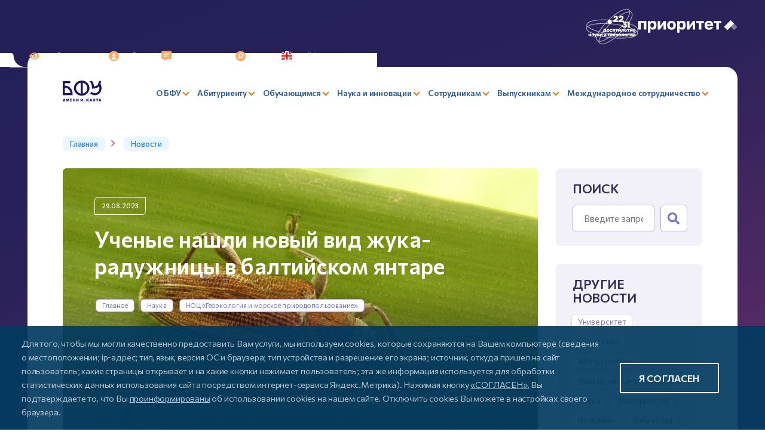

--- FILE ---
content_type: text/html; charset=UTF-8
request_url: https://kantiana.ru/news/uchenye-nashli-novyy-vid-zhuka-raduzhnitsy-v-baltiyskom-yantare-/
body_size: 52874
content:
 
<!DOCTYPE html>
<html style="font-size: px;" lang="ru">
<head>
  <meta name="viewport" content="user-scalable=no, initial-scale=1.0, maximum-scale=1.0, width=device-width">
  <meta name="apple-itunes-app" content="app-id=6737794375, affiliate-data=myAffiliateData, app-argument=myURL">
  <meta name="google-play-app" content="app-id=ru.kantiana.lk">
  
  <title>Ученые нашли новый вид жука-радужницы в&nbsp;балтийском янтаре</title> 
  <link rel="icon" href="/bitrix/templates/bfu.2023/images/favicon/favicon-32x32.png" sizes="32x32">
  <link rel="icon" href="/bitrix/templates/bfu.2023/images/favicon/favicon-16x16.png" sizes="16x16">

  <link rel="preconnect" href="https://fonts.googleapis.com">
  <link rel="preconnect" href="https://fonts.gstatic.com" crossorigin>

  <meta http-equiv="Content-Type" content="text/html; charset=UTF-8" />
<meta name="keywords" content="ученые нашли новый вид жука-радужницы в&nbsp;балтийском янтаре  новость  " />
<meta name="description" content="На этой странице собраны самые актуальные новости университета БФУ им Канта" />
<script data-skip-moving="true">(function(w, d, n) {var cl = "bx-core";var ht = d.documentElement;var htc = ht ? ht.className : undefined;if (htc === undefined || htc.indexOf(cl) !== -1){return;}var ua = n.userAgent;if (/(iPad;)|(iPhone;)/i.test(ua)){cl += " bx-ios";}else if (/Windows/i.test(ua)){cl += ' bx-win';}else if (/Macintosh/i.test(ua)){cl += " bx-mac";}else if (/Linux/i.test(ua) && !/Android/i.test(ua)){cl += " bx-linux";}else if (/Android/i.test(ua)){cl += " bx-android";}cl += (/(ipad|iphone|android|mobile|touch)/i.test(ua) ? " bx-touch" : " bx-no-touch");cl += w.devicePixelRatio && w.devicePixelRatio >= 2? " bx-retina": " bx-no-retina";if (/AppleWebKit/.test(ua)){cl += " bx-chrome";}else if (/Opera/.test(ua)){cl += " bx-opera";}else if (/Firefox/.test(ua)){cl += " bx-firefox";}ht.className = htc ? htc + " " + cl : cl;})(window, document, navigator);</script>


<link href="https://fonts.googleapis.com/css2?family=Commissioner:wght@400;500;600;700&family=Fira+Sans+Condensed:wght@500&display=swap" type="text/css"  rel="stylesheet" />
<link href="/bitrix/templates/bfu.2023/components/bitrix/news.detail/news/style.css?17135267345704" type="text/css"  rel="stylesheet" />
<link href="/bitrix/templates/bfu.2023/components/bitrix/search.form/sidebar/style.css?1688125701110" type="text/css"  rel="stylesheet" />
<link href="/bitrix/templates/bfu.2023/css/style__search.css?1693150851649" type="text/css"  rel="stylesheet" />
<link href="/bitrix/templates/bfu.2023/components/bitrix/news.list/news/style.css?17526580148284" type="text/css"  rel="stylesheet" />
<link href="/bitrix/templates/bfu.2023/css/bootstrap-grid.min.css?167325741958305" type="text/css"  data-template-style="true"  rel="stylesheet" />
<link href="/bitrix/templates/bfu.2023/css/slick.css?16732574191776" type="text/css"  data-template-style="true"  rel="stylesheet" />
<link href="/bitrix/templates/bfu.2023/css/style__official.css?167325741937673" type="text/css"  data-template-style="true"  rel="stylesheet" />
<link href="/bitrix/templates/bfu.2023/css/jquery.fancybox.min.css?167325741913924" type="text/css"  data-template-style="true"  rel="stylesheet" />
<link href="/simai/asset/font-awesome/fontawesome-5.7.1/css/all.min.css?163363552779272" type="text/css"  data-template-style="true"  rel="stylesheet" />
<link href="/bitrix/templates/bfu.2023/css/jquery.dataTables.min.css?167325741912139" type="text/css"  data-template-style="true"  rel="stylesheet" />
<link href="/bitrix/templates/bfu.2023/assets/snowFlakes/snow.min.css?173539439748109" type="text/css"  data-template-style="true"  rel="stylesheet" />
<link href="/bitrix/templates/bfu.2023/components/bitrix/menu/header-main/style.css?174238183511205" type="text/css"  data-template-style="true"  rel="stylesheet" />
<link href="/bitrix/templates/bfu.2023/components/bitrix/form.result.new/form-error/style.css?16818113811570" type="text/css"  data-template-style="true"  rel="stylesheet" />
<link href="/bitrix/templates/bfu.2023/styles.css?176820544429082" type="text/css"  data-template-style="true"  rel="stylesheet" />
<link href="/bitrix/templates/bfu.2023/template_styles.css?1768205444149473" type="text/css"  data-template-style="true"  rel="stylesheet" />







<meta name="author" content="SIMAI Studio — http://simai.studio" />
<meta name="copyright" content="© SIMAI Ltd." />
<meta name="author" content="AnnaWD" />
<meta name="copyright" content="AnnaWD" />
<link href="https://kantiana.ru/news/uchenye-nashli-novyy-vid-zhuka-raduzhnitsy-v-baltiyskom-yantare-/" rel="canonical" />
<!-- dev2fun module opengraph -->
<meta property="og:title" content="Ученые нашли новый вид жука-радужницы в&nbsp;балтийском янтаре "/>
<meta property="og:description" content="На этой странице собраны самые актуальные новости университета БФУ им Канта"/>
<meta property="og:url" content="https://kantiana.ru/news/uchenye-nashli-novyy-vid-zhuka-raduzhnitsy-v-baltiyskom-yantare-/"/>
<meta property="og:type" content="website"/>
<meta property="og:image" content="https://kantiana.ru/upload/resize_cache/iblock/76f/537_240_2/74b68c48a5fab6ea38a8c9eceb14b79d.jpg"/>
<meta property="og:image:type" content="image/jpeg"/>
<meta property="og:image:width" content="537"/>
<meta property="og:image:height" content="240"/>
<!-- /dev2fun module opengraph -->



                    


              
                	    
    <!-- Yandex.Metrika counter -->
   
  <noscript><div><img src="https://mc.yandex.ru/watch/72835762" style="position:absolute; left:-9999px;" alt="" /></div></noscript>
  <meta name="yandex-verification" content="deab21947d586971" />
  <!-- /Yandex.Metrika counter -->
  
  <!-- Top.Mail.Ru counter -->
   
  <noscript><div><img src="https://top-fwz1.mail.ru/counter?id=3591991;js=na" style="position:absolute;left:-9999px;" alt="Top.Mail.Ru" /></div></noscript>
  <!-- /Top.Mail.Ru counter -->

  <!-- VK Pixel Code -->
  <noscript><img src="https://vk.com/rtrg?p=VK-RTRG-1698920-ftAV9" style="position:fixed; left:-999px;" alt=""/></noscript>
  <!-- /VK Pixel Code -->


    <link rel="alternate" hreflang="ru" href="https://kantiana.ru/news/uchenye-nashli-novyy-vid-zhuka-raduzhnitsy-v-baltiyskom-yantare-/" />
    <link rel="alternate" hreflang="x-default" href="https://kantiana.ru/news/uchenye-nashli-novyy-vid-zhuka-raduzhnitsy-v-baltiyskom-yantare-/" />


    
</head>



<body class="lazyload ">
<div id="panel"></div>

<div class="pre-header">
	<div style="display: inline-flex; justify-content: flex-end; align-items: center; gap: 0 .8rem; width: 100%; position: absolute; top: 0; right: 0;">
	  <a href="https://xn--80aa3ak5a.xn--p1ai/about/" target="_blank">
		  <svg aria-hidden="true" style="width: 88px;" viewBox="0 0 76 53"><use href="#icon-logo-nit-10y"></use></svg>
	</a> 
	  <a href="https://priority2030.ru/" target="_blank">
		<img style="height: 22px" src="/bitrix/templates/bfu.2023/images/logo-prioritet2030.svg" alt="" />
	</a> 
</div>
  <div class="menu-iconed">

    <a class="menu-iconed__item  menu-iconed__item--vds" itemprop="copy" sf-special="" href="#" title="Слабовидящим">
  <svg><use xlink:href="#vds"></use></svg>
  <span>Слабовидящим</span>
</a>

<a class="menu-iconed__item fancybox" href="#cabinetChoose" title="Кабинет">
  <svg><use xlink:href="#cabinet"></use></svg>
  <span>Кабинет</span>
</a>

<a class="menu-iconed__item" href="/press-center/pryamaya-liniya/" title="Задать вопрос">
  <svg><use xlink:href="#contacts"></use></svg>
  <span>Задать вопрос</span>
</a>

<a class="menu-iconed__item menu-iconed__item--search" href="/search/" title="Поиск">
  <svg><use xlink:href="#lupe"></use></svg>
  <span>Поиск</span>
</a>

<a class="menu-iconed__item menu-iconed__item--lang" href="https://kantiana.ru/en/" title="English">
  <svg><use xlink:href="#england"></use></svg>
  <span>English</span>
</a>
    <div class="menu-iconed__item menu-iconed__item--menu-btn menu-btn burger js-menu-btn d-lg-none">
      <svg><use xlink:href="#burger"></use></svg>
      <span>Меню</span>
</div> 

</div> 
</div>

<div class="wrapper ">

  <header>
    <div class="header__top">
    <div class="container container-xxl">
    <div class="row align-items-center justify-content-between gx-4">

      <div class="col-left col-12 col-lg-auto ">
        <a href="/" class="logo" title="БФУ логотип">
        <img src="/bitrix/templates/bfu.2023/images/svg/logo--short.svg" style="width: auto" alt="" />
</a> 
</div> 

      <div class="col-right col-12 col-lg-auto menu-mobile js-logo-place">

        

	<div class="menu-btn js-menu-btn d-lg-none">
	  <span>Закрыть</span>
	  <div class="cross"></div>
	</div>
	<div class="menu-main row align-items-center justify-content-between" id="horizontal-multilevel-menu">




	
		
		
		
			
				<div class="menu-main__item menu-main__item--lvl-1 is-parent col-auto ">
					<a href="/universitys/" class="menu-main__link "><span>О БФУ</span></a>
					<div class="menu-main__sub-menu sub-menu--lvl-1 row">

		
		
	
		
					

						<div class="sub-menu__col col-12 col-lg-4">
					
		
				<div class="menu-main__item menu-main__item--lvl-2    menu-main__item--closed"  ><a href="/sveden/common/" class="menu-main__link"><span>Сведения об&nbsp;образовательной организации</span></a></div>

		
		
	
		
		
		
				<div class="menu-main__item menu-main__item--lvl-2    menu-main__item--closed"  ><a href="/priority/" class="menu-main__link"><span>Приоритет 2030</span></a></div>

		
		
	
		
		
		
				<div class="menu-main__item menu-main__item--lvl-2    menu-main__item--closed"  ><a href="/universitys/reitingi/" class="menu-main__link"><span>Рейтинги вуза</span></a></div>

		
		
	
		
		
		
				<div class="menu-main__item menu-main__item--lvl-2    menu-main__item--closed"  ><a href="/universitys/administration/" class="menu-main__link"><span>Руководство и&nbsp;организационная структура</span></a></div>

		
		
	
		
		
		
				<div class="menu-main__item menu-main__item--lvl-2    menu-main__item--closed"  ><a href="/rectors-board/" class="menu-main__link"><span>Совет ректоров вузов Калининградского региона</span></a></div>

		
		
	
		
		
		
			
				<div class="menu-main__item menu-main__item--lvl-2 is-parent  ">
					<a href="#" class="menu-main__link menu-main__link--no-href"><span>Образовательно-научные кластеры</span></a>
					<div class="menu-main__sub-menu sub-menu--lvl-2 row">

		
		
	
		
		
		
				<div class="menu-main__item menu-main__item--lvl-3    menu-main__item--closed"  ><a href="/institute-of-high-technology/" class="menu-main__link"><span>Институт высоких технологий</span></a></div>

		
		
	
		
		
		
				<div class="menu-main__item menu-main__item--lvl-3    menu-main__item--closed"  ><a href="/institute-of-management-and-territorial-development/" class="menu-main__link"><span>Институт управления и&nbsp;территориального развития</span></a></div>

		
		
	
		
		
		
				<div class="menu-main__item menu-main__item--lvl-3    menu-main__item--closed"  ><a href="/institute-of-medicine-and-life-sciences/" class="menu-main__link"><span>Институт медицины и&nbsp;наук о&nbsp;жизни</span></a></div>

		
		
	
		
		
		
				<div class="menu-main__item menu-main__item--lvl-3    menu-main__item--closed"  ><a href="/institute-of-education-and-the-humanities/" class="menu-main__link"><span>Институт образования и&nbsp;гуманитарных наук</span></a></div>

		
		
	
		
		
		
				<div class="menu-main__item menu-main__item--lvl-3    menu-main__item--closed"  ><a href="https://kantiana.ru/universitys/instituty/university-college/" class="menu-main__link"><span>Университетский колледж</span></a></div>

		
		
	
		
			
			</div></div>		
					

											</div>
						<div class="sub-menu__col col-12 col-lg-4">
					
		
				<div class="menu-main__item menu-main__item--lvl-2    menu-main__item--closed"  ><a href="/universitys/infrastructure/" class="menu-main__link"><span>Инфраструктура</span></a></div>

		
		
	
		
		
		
				<div class="menu-main__item menu-main__item--lvl-2    menu-main__item--closed"  ><a href="/universitys/newcampus/" class="menu-main__link"><span>Неокампус «Кантиана»</span></a></div>

		
		
	
		
		
		
				<div class="menu-main__item menu-main__item--lvl-2    menu-main__item--closed"  ><a href="http://kant300.kantiana.ru" class="menu-main__link"><span>#КАНТ300</span></a></div>

		
		
	
		
		
		
				<div class="menu-main__item menu-main__item--lvl-2    menu-main__item--closed"  ><a href="https://ipos.kantiana.ru/" class="menu-main__link"><span>Международная студенческая олимпиада по&nbsp;философии</span></a></div>

		
		
	
		
		
		
				<div class="menu-main__item menu-main__item--lvl-2    menu-main__item--closed"  ><a href="/universitys/kontakty/" class="menu-main__link"><span>Контакты и&nbsp;реквизиты</span></a></div>

		
		
	
		
		
		
				<div class="menu-main__item menu-main__item--lvl-2    menu-main__item--closed"  ><a href="https://med.kantiana.ru/" class="menu-main__link"><span>Университетская клиника</span></a></div>

		
		
	
		
		
		
				<div class="menu-main__item menu-main__item--lvl-2    menu-main__item--closed"  ><a href="/news/bfu-im-i-kanta-otkryvaet-ploshchadki-dlya-sbora-gumanitarnoy-pomoshchi-svo/" class="menu-main__link"><span>Гуманитарная помощь СВО</span></a></div>

		
		
	
		
					

											</div>
						<div class="sub-menu__col col-12 col-lg-4">
					
		
			
				<div class="menu-main__item menu-main__item--lvl-2 is-parent  ">
					<a href="/press-center/pr-office/" class="menu-main__link "><span>Департамент стратегических коммуникаций</span></a>
					<div class="menu-main__sub-menu sub-menu--lvl-2 row">

		
		
	
		
		
		
				<div class="menu-main__item menu-main__item--lvl-3    menu-main__item--closed"  ><a href="/events/" class="menu-main__link"><span>События</span></a></div>

		
		
	
		
		
		
				<div class="menu-main__item menu-main__item--lvl-3   menu-main__item--selected menu-main__item--closed"  ><a href="/news/" class="menu-main__link"><span>Новости</span></a></div>

		
		
	
		
		
		
				<div class="menu-main__item menu-main__item--lvl-3    menu-main__item--closed"  ><a href="/press-center/pryamaya-liniya/" class="menu-main__link"><span>Задать вопрос</span></a></div>

		
		
	
		
		
		
				<div class="menu-main__item menu-main__item--lvl-3    menu-main__item--closed"  ><a href="/press-center/simvolika-universiteta/" class="menu-main__link"><span>Символика университета</span></a></div>

		
		
	
		
		
		
				<div class="menu-main__item menu-main__item--lvl-3    menu-main__item--closed"  ><a href="/spetsproekty/index.php?sphrase_id=100098" class="menu-main__link"><span>Спецпроекты</span></a></div>

		
		
	
		
			
			</div></div>		
		
		
			
				<div class="menu-main__item menu-main__item--lvl-2 is-parent  ">
					<a href="#" class="menu-main__link menu-main__link--no-href"><span>История университета</span> </a>
					<div class="menu-main__sub-menu sub-menu--lvl-2 row">

		
		
	
		
		
		
				<div class="menu-main__item menu-main__item--lvl-3    menu-main__item--closed"  ><a href="/universitys/liniya-zhizni/" class="menu-main__link"><span>Проект «Линия жизни»</span></a></div>

		
		
	
		
		
		
				<div class="menu-main__item menu-main__item--lvl-3    menu-main__item--closed"  ><a href="https://75.kantiana.ru/" class="menu-main__link"><span>Сайт, посвященный истории вуза</span></a></div>

		
		
	
		
		
		
				<div class="menu-main__item menu-main__item--lvl-3    menu-main__item--closed"  ><a href="/universitys/75bfu/" class="menu-main__link"><span>Альбом к&nbsp;75-летию БФУ</span></a></div>

		
		
	
		
		
		
				<div class="menu-main__item menu-main__item--lvl-3    menu-main__item--closed"  ><a href="/75ikbfu/" class="menu-main__link"><span>Видео к&nbsp;75-летию БФУ</span></a></div>

		
		
	
		
		
		
				<div class="menu-main__item menu-main__item--lvl-3    menu-main__item--closed"  ><a href="/universitys/botanic-garden/" class="menu-main__link"><span>Ботанический сад</span></a></div>

		
		
	
		
		
		
				<div class="menu-main__item menu-main__item--lvl-3    menu-main__item--closed"  ><a href="/universitys/muzey-sovetskogo-detstva/" class="menu-main__link"><span>Музей советского детства</span></a></div>

		
		
	
		
							</div>
							
			</div></div></div></div>		
		
		
			
				<div class="menu-main__item menu-main__item--lvl-1 is-parent col-auto ">
					<a href="/enrollee/" class="menu-main__link "><span>Абитуриенту</span></a>
					<div class="menu-main__sub-menu sub-menu--lvl-1 row">

		
		
	
		
					

						<div class="sub-menu__col col-12 col-lg-4">
					
		
			
				<div class="menu-main__item menu-main__item--lvl-2 is-parent  ">
					<a href="/enrollee/admission-committee/" class="menu-main__link "><span>Приемная комиссия</span></a>
					<div class="menu-main__sub-menu sub-menu--lvl-2 row">

		
		
	
		
		
		
				<div class="menu-main__item menu-main__item--lvl-3    menu-main__item--closed"  ><a href="/enrollee/admission-committee/khod-priema/" class="menu-main__link"><span>Ход приема</span></a></div>

		
		
	
		
		
		
				<div class="menu-main__item menu-main__item--lvl-3    menu-main__item--closed"  ><a href="/enrollee/admission-committee/sroki-provedeniya-priema/" class="menu-main__link"><span>Сроки проведения приема</span></a></div>

		
		
	
		
		
		
				<div class="menu-main__item menu-main__item--lvl-3    menu-main__item--closed"  ><a href="/enrollee/admission-committee/pravila-priema/" class="menu-main__link"><span>Правила приема</span></a></div>

		
		
	
		
		
		
				<div class="menu-main__item menu-main__item--lvl-3    menu-main__item--closed"  ><a href="/enrollee/admission-committee/pravila-priema/kolichestvo-mest-dlya-priema/" class="menu-main__link"><span>Количество мест для&nbsp;приема</span></a></div>

		
		
	
		
		
		
				<div class="menu-main__item menu-main__item--lvl-3    menu-main__item--closed"  ><a href="/enrollee/admission-committee/vstupitelnye-ispytaniya/" class="menu-main__link"><span>Вступительные испытания</span></a></div>

		
		
	
		
		
		
				<div class="menu-main__item menu-main__item--lvl-3    menu-main__item--closed"  ><a href="/enrollee/poryadok-zachisleniya/" class="menu-main__link"><span>Порядок зачисления</span></a></div>

		
		
	
		
		
		
				<div class="menu-main__item menu-main__item--lvl-3    menu-main__item--closed"  ><a href="https://epk.kantiana.ru/interactive_lists" class="menu-main__link"><span>Конкурсные списки</span></a></div>

		
		
	
		
		
		
				<div class="menu-main__item menu-main__item--lvl-3    menu-main__item--closed"  ><a href="/enrollee/employer-sponsored-education/" class="menu-main__link"><span>Прием на&nbsp;целевое обучение</span></a></div>

		
		
	
		
		
		
				<div class="menu-main__item menu-main__item--lvl-3    menu-main__item--closed"  ><a href="/enrollee/financial-support/" class="menu-main__link"><span>Меры поддержки первокурсников</span></a></div>

		
		
	
		
		
		
				<div class="menu-main__item menu-main__item--lvl-3    menu-main__item--closed"  ><a href="/sveden/paid_edu/zaklyuchenie-dogovorov-na-okazanie-platnykh-obrazovatelnykh-uslug/" class="menu-main__link"><span>Платное обучение</span></a></div>

		
		
	
		
		
		
				<div class="menu-main__item menu-main__item--lvl-3    menu-main__item--closed"  ><a href="/enrollee/admission-committee/obyazatelnyy-meditsinskiy-osmotr/" class="menu-main__link"><span>Обязательный медицинский осмотр</span></a></div>

		
		
	
		
		
		
				<div class="menu-main__item menu-main__item--lvl-3    menu-main__item--closed"  ><a href="/students/kampus/obshchezhitiya/zaselenie-v-obshchezhitie/" class="menu-main__link"><span>Заселение в&nbsp;общежитие</span></a></div>

		
		
	
		
		
		
				<div class="menu-main__item menu-main__item--lvl-3    menu-main__item--closed"  ><a href="/enrollee/admission-committee/priem-lits-s-ovz/" class="menu-main__link"><span>Прием лиц с&nbsp;ОВЗ</span></a></div>

		
		
	
		
		
		
				<div class="menu-main__item menu-main__item--lvl-3    menu-main__item--closed"  ><a href="/enrollee/admission-committee/priem-inostrannykh-grazhdan/" class="menu-main__link"><span>Прием иностранных граждан</span></a></div>

		
		
	
		
		
		
				<div class="menu-main__item menu-main__item--lvl-3    menu-main__item--closed"  ><a href="/enrollee/admission-committee/priem-inostrannykh-grazhdan/podgotovitelnoe-otdelenie/index.php?sphrase_id=118508&clear_cache=Y" class="menu-main__link"><span>Подготовительное отделение для&nbsp;иностранных граждан</span></a></div>

		
		
	
		
		
		
				<div class="menu-main__item menu-main__item--lvl-3    menu-main__item--closed"  ><a href="/enrollee/admission-committee/informatsiya-o-prieme-proshlykh-let/" class="menu-main__link"><span>Информация о&nbsp;приеме прошлых лет</span></a></div>

		
		
	
		
			
			</div></div>		
					

											</div>
						<div class="sub-menu__col col-12 col-lg-4">
					
		
				<div class="menu-main__item menu-main__item--lvl-2    menu-main__item--closed"  ><a href="/enrollee/basic-and-specialized-higher-education/" class="menu-main__link"><span>Базовое и&nbsp;специализированное высшее образование</span></a></div>

		
		
	
		
		
		
				<div class="menu-main__item menu-main__item--lvl-2    menu-main__item--closed"  ><a href="/enrollee/programs/?SECTION_CODE=bakalavriat" class="menu-main__link"><span>Образовательные программы</span></a></div>

		
		
	
		
		
		
				<div class="menu-main__item menu-main__item--lvl-2    menu-main__item--closed"  ><a href="/sveden/education/eduop/?%2Fsveden%2Feducation%2Feduop=" class="menu-main__link"><span>Учебные планы, рабочие программы дисциплин</span></a></div>

		
		
	
		
		
		
				<div class="menu-main__item menu-main__item--lvl-2    menu-main__item--closed"  ><a href="/enrollee/podgotovitelnye-kursy/" class="menu-main__link"><span>Подготовительные курсы</span></a></div>

		
		
	
		
		
		
				<div class="menu-main__item menu-main__item--lvl-2    menu-main__item--closed"  ><a href="/magistratura/" class="menu-main__link"><span>Магистратура и&nbsp;специализированное ВО</span></a></div>

		
		
	
		
		
		
			
				<div class="menu-main__item menu-main__item--lvl-2 is-parent  ">
					<a href="/enrollee/olimpiady/" class="menu-main__link "><span>Олимпиады</span></a>
					<div class="menu-main__sub-menu sub-menu--lvl-2 row">

		
		
	
		
		
		
				<div class="menu-main__item menu-main__item--lvl-3    menu-main__item--closed"  ><a href="/enrollee/zvezda-budushchego/" class="menu-main__link"><span>Звезда будущего</span></a></div>

		
		
	
		
							</div>
							
			</div></div></div></div>		
		
		
			
				<div class="menu-main__item menu-main__item--lvl-1 is-parent col-auto ">
					<a href="/students/" class="menu-main__link "><span>Обучающимся</span></a>
					<div class="menu-main__sub-menu sub-menu--lvl-1 row">

		
		
	
		
					

						<div class="sub-menu__col col-12 col-lg-4">
					
		
			
				<div class="menu-main__item menu-main__item--lvl-2 is-parent  ">
					<a href="#" class="menu-main__link menu-main__link--no-href"><span>Сервисы</span></a>
					<div class="menu-main__sub-menu sub-menu--lvl-2 row">

		
		
	
		
		
		
				<div class="menu-main__item menu-main__item--lvl-3    menu-main__item--closed"  ><a href="/students/mnogofunktsionalnyy-tsentr/" class="menu-main__link"><span>Многофункциональный центр</span></a></div>

		
		
	
		
		
		
				<div class="menu-main__item menu-main__item--lvl-3    menu-main__item--closed"  ><a href="/students/digital-educational-environment/" class="menu-main__link"><span>Электронная информационно-образовательная среда</span></a></div>

		
		
	
		
		
		
				<div class="menu-main__item menu-main__item--lvl-3    menu-main__item--closed"  ><a href="/students/servisy/perevod-vosstanovlenie-akadem/" class="menu-main__link"><span>Перевод, восстановление, академический отпуск</span></a></div>

		
		
	
		
		
		
				<div class="menu-main__item menu-main__item--lvl-3    menu-main__item--closed"  ><a href="/students/payment-choose/" class="menu-main__link"><span>Система оплаты</span></a></div>

		
		
	
		
		
		
				<div class="menu-main__item menu-main__item--lvl-3    menu-main__item--closed"  ><a href="/students/psikhologicheskaya-pomoshch-studentam/" class="menu-main__link"><span>Психологическая помощь студентам</span></a></div>

		
		
	
		
		
		
				<div class="menu-main__item menu-main__item--lvl-3    menu-main__item--closed"  ><a href="/students/hotline/" class="menu-main__link"><span>Горячая линия Минобрнауки</span></a></div>

		
		
	
		
			
			</div></div>		
		
		
				<div class="menu-main__item menu-main__item--lvl-2    menu-main__item--closed"  ><a href="https://schedule.kantiana.ru" class="menu-main__link"><span>Расписание занятий</span></a></div>

		
		
	
		
		
		
				<div class="menu-main__item menu-main__item--lvl-2    menu-main__item--closed"  ><a href="/students/polyclinic/index.php?sphrase_id=114262" class="menu-main__link"><span>Студенческая поликлиника</span></a></div>

		
		
	
		
		
		
				<div class="menu-main__item menu-main__item--lvl-2    menu-main__item--closed"  ><a href="/universitys/administration/kulturno-prosvetitelskiy-tsentr/" class="menu-main__link"><span>Библиотека</span></a></div>

		
		
	
		
		
		
				<div class="menu-main__item menu-main__item--lvl-2    menu-main__item--closed"  ><a href="/universitys/voennyy-uchebnyy-tsentr/" class="menu-main__link"><span>Военный учебный центр</span></a></div>

		
		
	
		
		
		
				<div class="menu-main__item menu-main__item--lvl-2    menu-main__item--closed"  ><a href="/universitys/otdel-mobilizatsionnoy-podgotovki/" class="menu-main__link"><span>Военно-учетный стол</span></a></div>

		
		
	
		
		
		
			
				<div class="menu-main__item menu-main__item--lvl-2 is-parent  ">
					<a href="#" class="menu-main__link menu-main__link--no-href"><span>Возможности</span></a>
					<div class="menu-main__sub-menu sub-menu--lvl-2 row">

		
		
	
		
		
		
				<div class="menu-main__item menu-main__item--lvl-3    menu-main__item--closed"  ><a href="/students/vozmozhnosti/stipendii-i-materialnaya-podderzhka/" class="menu-main__link"><span>Стипендии и&nbsp;материальная поддержка</span></a></div>

		
		
	
		
		
		
				<div class="menu-main__item menu-main__item--lvl-3    menu-main__item--closed"  ><a href="/international/vozmozhnosti-obucheniya-za-rubezhom/programmy-mobilnosti/" class="menu-main__link"><span>Академическая мобильность</span></a></div>

		
		
	
		
		
		
				<div class="menu-main__item menu-main__item--lvl-3    menu-main__item--closed"  ><a href="/students/vozmozhnosti/olimpiady-i-konkursy/" class="menu-main__link"><span>Олимпиады и&nbsp;конкурсы</span></a></div>

		
		
	
		
		
		
				<div class="menu-main__item menu-main__item--lvl-3    menu-main__item--closed"  ><a href="/international/vozmozhnosti-obucheniya-za-rubezhom/sovmestnye-obrazovatelnye-programmy/" class="menu-main__link"><span>Обучение за&nbsp;рубежом</span></a></div>

		
		
	
		
		
		
				<div class="menu-main__item menu-main__item--lvl-3    menu-main__item--closed"  ><a href="/students/vozmozhnosti/stan-uchitelem/" class="menu-main__link"><span>Стань учителем</span></a></div>

		
		
	
		
		
		
				<div class="menu-main__item menu-main__item--lvl-3    menu-main__item--closed"  ><a href="/students/vozmozhnosti/trudoustroystvo-vypusknikov/" class="menu-main__link"><span>Трудоустройство выпускников</span></a></div>

		
		
	
		
		
		
				<div class="menu-main__item menu-main__item--lvl-3    menu-main__item--closed"  ><a href="/students/vozmozhnosti/training/" class="menu-main__link"><span>Практика обучающихся</span></a></div>

		
		
	
		
		
		
				<div class="menu-main__item menu-main__item--lvl-3    menu-main__item--closed"  ><a href="/students/inclusion/" class="menu-main__link"><span>Инклюзивное образование</span></a></div>

		
		
	
		
			
			</div></div>		
					

											</div>
						<div class="sub-menu__col col-12 col-lg-4">
					
		
			
				<div class="menu-main__item menu-main__item--lvl-2 is-parent  ">
					<a href="#" class="menu-main__link menu-main__link--no-href"><span>Аспирантам</span></a>
					<div class="menu-main__sub-menu sub-menu--lvl-2 row">

		
		
	
		
		
		
				<div class="menu-main__item menu-main__item--lvl-3    menu-main__item--closed"  ><a href="/postgraduate/kandidatskie-ekzameny/" class="menu-main__link"><span>Кандидатские экзамены</span></a></div>

		
		
	
		
		
		
				<div class="menu-main__item menu-main__item--lvl-3    menu-main__item--closed"  ><a href="/science/dissertatsionnye-sovety/" class="menu-main__link"><span>Диссертационные советы</span></a></div>

		
		
	
		
		
		
				<div class="menu-main__item menu-main__item--lvl-3    menu-main__item--closed"  ><a href="/postgraduate/dis-list/" class="menu-main__link"><span>Список диссертаций, размещенных соискателями ученой степени</span></a></div>

		
		
	
		
		
		
				<div class="menu-main__item menu-main__item--lvl-3    menu-main__item--closed"  ><a href="/postgraduate/prikreplenie/" class="menu-main__link"><span>Прикрепление</span></a></div>

		
		
	
		
		
		
				<div class="menu-main__item menu-main__item--lvl-3    menu-main__item--closed"  ><a href="/postgraduate/obraztsy-zayavleniy/" class="menu-main__link"><span>Образцы заявлений</span></a></div>

		
		
	
		
		
		
				<div class="menu-main__item menu-main__item--lvl-3    menu-main__item--closed"  ><a href="/postgraduate/normativnye-dokumenty/" class="menu-main__link"><span>Нормативные документы</span></a></div>

		
		
	
		
			
			</div></div>		
		
		
				<div class="menu-main__item menu-main__item--lvl-2    menu-main__item--closed"  ><a href="/students/astrobfu/#" class="menu-main__link"><span>Астрономическое сообщество</span></a></div>

		
		
	
		
		
		
				<div class="menu-main__item menu-main__item--lvl-2    menu-main__item--closed"  ><a href="http://guide.kantiana.ru/" class="menu-main__link"><span>Навигатор первокурсника</span></a></div>

		
		
	
		
		
		
			
				<div class="menu-main__item menu-main__item--lvl-2 is-parent  ">
					<a href="/students/studencheskaya-zhizn/" class="menu-main__link "><span>Студенческая жизнь</span></a>
					<div class="menu-main__sub-menu sub-menu--lvl-2 row">

		
		
	
		
		
		
				<div class="menu-main__item menu-main__item--lvl-3    menu-main__item--closed"  ><a href="/students/studencheskaya-zhizn/tsentry-po-rabote-so-studentami/" class="menu-main__link"><span>Гражданско-патриотические инициативы</span></a></div>

		
		
	
		
		
		
				<div class="menu-main__item menu-main__item--lvl-3    menu-main__item--closed"  ><a href="/students/rso/#" class="menu-main__link"><span>Студенческие Отряды</span></a></div>

		
		
	
		
		
		
				<div class="menu-main__item menu-main__item--lvl-3    menu-main__item--closed"  ><a href="/students/studencheskaya-zhizn/rossiyskoe-obshchestvo-znanie/" class="menu-main__link"><span>Российское общество «Знание»</span></a></div>

		
		
	
		
		
		
				<div class="menu-main__item menu-main__item--lvl-3    menu-main__item--closed"  ><a href="/students/studencheskaya-zhizn/pushkinskaya-karta/" class="menu-main__link"><span>Пушкинская карта</span></a></div>

		
		
	
		
		
		
				<div class="menu-main__item menu-main__item--lvl-3    menu-main__item--closed"  ><a href="/students/mkarta/" class="menu-main__link"><span>Менделеевская карта</span></a></div>

		
		
	
		
		
		
				<div class="menu-main__item menu-main__item--lvl-3    menu-main__item--closed"  ><a href="/universitys/putevoditel-po-soobshchestvam-v-sotsialnykh-setyakh/" class="menu-main__link"><span>Путеводитель по&nbsp;соцсетям</span></a></div>

		
		
	
		
			
			</div></div>		
					

											</div>
						<div class="sub-menu__col col-12 col-lg-4">
					
		
			
				<div class="menu-main__item menu-main__item--lvl-2 is-parent  ">
					<a href="#" class="menu-main__link menu-main__link--no-href"><span>Кампус</span></a>
					<div class="menu-main__sub-menu sub-menu--lvl-2 row">

		
		
	
		
		
		
				<div class="menu-main__item menu-main__item--lvl-3    menu-main__item--closed"  ><a href="/students/kampus/obshchezhitiya/" class="menu-main__link"><span>Общежития</span></a></div>

		
		
	
		
		
		
				<div class="menu-main__item menu-main__item--lvl-3    menu-main__item--closed"  ><a href="/students/kampus/zdorove/" class="menu-main__link"><span>Здоровье</span></a></div>

		
		
	
		
		
		
				<div class="menu-main__item menu-main__item--lvl-3    menu-main__item--closed"  ><a href="/students/kampus/sport/" class="menu-main__link"><span>Спорт</span></a></div>

		
		
	
		
			
			</div></div>		
		
		
			
				<div class="menu-main__item menu-main__item--lvl-2 is-parent  ">
					<a href="#" class="menu-main__link menu-main__link--no-href"><span>Оценка образовательной деятельности</span></a>
					<div class="menu-main__sub-menu sub-menu--lvl-2 row">

		
		
	
		
		
		
				<div class="menu-main__item menu-main__item--lvl-3    menu-main__item--closed"  ><a href="/universitys/nezavisimaya-otsenka-kachestva-obrazovaniya/" class="menu-main__link"><span>Внутренняя система оценки качества образования</span></a></div>

		
		
	
		
		
		
				<div class="menu-main__item menu-main__item--lvl-3    menu-main__item--closed"  ><a href="/universitys/litsenzirovanie/" class="menu-main__link"><span>Внешняя оценка качества образования</span></a></div>

		
		
	
		
			
			</div></div>		
		
		
			
				<div class="menu-main__item menu-main__item--lvl-2 is-parent  ">
					<a href="#" class="menu-main__link menu-main__link--no-href"><span>Образовательные центры</span></a>
					<div class="menu-main__sub-menu sub-menu--lvl-2 row">

		
		
	
		
		
		
				<div class="menu-main__item menu-main__item--lvl-3    menu-main__item--closed"  ><a href="http://cdo.kantiana.ru/" class="menu-main__link"><span>Центр дополнительного профессионального образования</span></a></div>

		
		
	
		
		
		
				<div class="menu-main__item menu-main__item--lvl-3    menu-main__item--closed"  ><a href="https://bfuonline.kantiana.ru/" class="menu-main__link"><span>Центр электронного обучения</span></a></div>

		
		
	
		
		
		
				<div class="menu-main__item menu-main__item--lvl-3    menu-main__item--closed"  ><a href="/students/tsentr-nepreryvnogo-meditsinskogo-obrazovaniya/" class="menu-main__link"><span>Центр непрерывного медицинского образования</span></a></div>

		
		
	
		
		
		
				<div class="menu-main__item menu-main__item--lvl-3    menu-main__item--closed"  ><a href="/students/steward/" class="menu-main__link"><span>Авиационный учебный центр</span></a></div>

		
		
	
		
		
		
				<div class="menu-main__item menu-main__item--lvl-3    menu-main__item--closed"  ><a href="/students/tsifrovye-kafedry/" class="menu-main__link"><span>Проект «Цифровые кафедры»</span></a></div>

		
		
	
		
		
		
				<div class="menu-main__item menu-main__item--lvl-3    menu-main__item--closed"  ><a href="/students/simcentre/" class="menu-main__link"><span>Региональный ресурсный центр симуляционного обучения и&nbsp;аккредитации в&nbsp;медицине</span></a></div>

		
		
	
		
		
		
				<div class="menu-main__item menu-main__item--lvl-3    menu-main__item--closed"  ><a href="/students/yazykovoy-tsentr/" class="menu-main__link"><span>Языковой центр</span></a></div>

		
		
	
		
							</div>
							
			</div></div></div></div>		
		
		
			
				<div class="menu-main__item menu-main__item--lvl-1 is-parent col-auto ">
					<a href="/science/" class="menu-main__link "><span>Наука и&nbsp;инновации</span></a>
					<div class="menu-main__sub-menu sub-menu--lvl-1 row">

		
		
	
		
					

						<div class="sub-menu__col col-12 col-lg-4">
					
		
				<div class="menu-main__item menu-main__item--lvl-2    menu-main__item--closed"  ><a href="/science/vedushchie-issledovateli/" class="menu-main__link"><span>Ведущие исследователи</span></a></div>

		
		
	
		
		
		
				<div class="menu-main__item menu-main__item--lvl-2    menu-main__item--closed"  ><a href="/science/nauchnye-podrazdeleniya/" class="menu-main__link"><span>Научные направления</span></a></div>

		
		
	
		
		
		
				<div class="menu-main__item menu-main__item--lvl-2    menu-main__item--closed"  ><a href="/science/proryvnye-rezultaty/index.php?sphrase_id=109340" class="menu-main__link"><span>Прорывные результаты</span></a></div>

		
		
	
		
					

											</div>
						<div class="sub-menu__col col-12 col-lg-4">
					
		
				<div class="menu-main__item menu-main__item--lvl-2    menu-main__item--closed"  ><a href="/students/vozmozhnosti/studencheskaya-nauka/" class="menu-main__link"><span>Молодежная наука</span></a></div>

		
		
	
		
		
		
			
				<div class="menu-main__item menu-main__item--lvl-2 is-parent  ">
					<a href="#" class="menu-main__link menu-main__link--no-href"><span>Инновации</span></a>
					<div class="menu-main__sub-menu sub-menu--lvl-2 row">

		
		
	
		
		
		
				<div class="menu-main__item menu-main__item--lvl-3    menu-main__item--closed"  ><a href="/science/startup/" class="menu-main__link"><span>Стартап-студия БФУ</span></a></div>

		
		
	
		
		
		
				<div class="menu-main__item menu-main__item--lvl-3    menu-main__item--closed"  ><a href="https://balt-dolina.ru/" class="menu-main__link"><span>ИНТЦ «Балтийская долина»</span></a></div>

		
		
	
		
		
		
				<div class="menu-main__item menu-main__item--lvl-3    menu-main__item--closed"  ><a href="/science/fabrika/" class="menu-main__link"><span>НТП «Фабрика»</span></a></div>

		
		
	
		
		
		
				<div class="menu-main__item menu-main__item--lvl-3    menu-main__item--closed"  ><a href="https://bitsm.ru/" class="menu-main__link"><span>Балтийский инжиниринговый центр</span></a></div>

		
		
	
		
			
			</div></div>		
		
		
				<div class="menu-main__item menu-main__item--lvl-2    menu-main__item--closed"  ><a href="http://skpntp.kantiana.ru/" class="menu-main__link"><span>Центры коллективного пользования</span></a></div>

		
		
	
		
		
		
			
				<div class="menu-main__item menu-main__item--lvl-2 is-parent  ">
					<a href="/science/eksportnyy-kontrol/" class="menu-main__link "><span>Экспортный контроль</span></a>
					<div class="menu-main__sub-menu sub-menu--lvl-2 row">

		
		
	
		
		
		
				<div class="menu-main__item menu-main__item--lvl-3    menu-main__item--closed"  ><a href="/science/eksportnyy-kontrol/organizatsiya-eksportnogo-kontrolya/" class="menu-main__link"><span>Организация экспортного контроля</span></a></div>

		
		
	
		
		
		
				<div class="menu-main__item menu-main__item--lvl-3    menu-main__item--closed"  ><a href="/science/eksportnyy-kontrol/otsenka-nepopadaniya/" class="menu-main__link"><span>Оценка непопадания материалов под&nbsp;действие ЭК</span></a></div>

		
		
	
		
			
			</div></div>		
		
		
				<div class="menu-main__item menu-main__item--lvl-2    menu-main__item--closed"  ><a href="https://kantiana.ru/science/dissertatsionnye-sovety/" class="menu-main__link"><span>Диссертационные советы</span></a></div>

		
		
	
		
		
		
				<div class="menu-main__item menu-main__item--lvl-2    menu-main__item--closed"  ><a href="/science/science-and-universities/" class="menu-main__link"><span>Национальные проекты России</span></a></div>

		
		
	
		
		
		
				<div class="menu-main__item menu-main__item--lvl-2    menu-main__item--closed"  ><a href="/students/vozmozhnosti/studencheskaya-nauka/science-and-technology/" class="menu-main__link"><span>Десятилетие науки и&nbsp;технологий</span></a></div>

		
		
	
		
					

											</div>
						<div class="sub-menu__col col-12 col-lg-4">
					
		
			
				<div class="menu-main__item menu-main__item--lvl-2 is-parent  ">
					<a href="#" class="menu-main__link menu-main__link--no-href"><span>Организационная поддержка</span></a>
					<div class="menu-main__sub-menu sub-menu--lvl-2 row">

		
		
	
		
		
		
				<div class="menu-main__item menu-main__item--lvl-3    menu-main__item--closed"  ><a href="/science/projects/" class="menu-main__link"><span>Конкурсы, гранты и&nbsp;патенты</span></a></div>

		
		
	
		
		
		
				<div class="menu-main__item menu-main__item--lvl-3    menu-main__item--closed"  ><a href="/science/nauchnye-meropriyatiya-i-konferentsii/" class="menu-main__link"><span>Научные мероприятия и&nbsp;конференции</span></a></div>

		
		
	
		
		
		
				<div class="menu-main__item menu-main__item--lvl-3    menu-main__item--closed"  ><a href="/science/tsentr-podgotovki-i-attestatsii-nauchno-pedagogicheskikh-kadrov/" class="menu-main__link"><span>Аспирантура и&nbsp;защиты диссертаций</span></a></div>

		
		
	
		
		
		
				<div class="menu-main__item menu-main__item--lvl-3    menu-main__item--closed"  ><a href="/science/tsentr-razvitiya-publikatsionnoy-aktivnosti/" class="menu-main__link"><span>Издательство и&nbsp;публикационная активность</span></a></div>

		
		
	
		
		
		
				<div class="menu-main__item menu-main__item--lvl-3    menu-main__item--closed"  ><a href="/science/tsentr-podderzhki-innovatsiy/" class="menu-main__link"><span>Инновационная деятельность</span></a></div>

		
		
	
		
		
		
				<div class="menu-main__item menu-main__item--lvl-3    menu-main__item--closed"  ><a href="/science/rid/" class="menu-main__link"><span>Результаты интеллектуальной деятельности</span></a></div>

		
		
	
		
		
		
				<div class="menu-main__item menu-main__item--lvl-3    menu-main__item--closed"  ><a href="http://special.kantiana.ru/algorithmpurchases" class="menu-main__link"><span>Как провести закупку</span></a></div>

		
		
	
		
							</div>
							
			</div></div></div></div>		
		
		
			
				<div class="menu-main__item menu-main__item--lvl-1 is-parent col-auto ">
					<a href="/sotrudnikam/" class="menu-main__link "><span>Сотрудникам</span></a>
					<div class="menu-main__sub-menu sub-menu--lvl-1 row">

		
		
	
		
					

						<div class="sub-menu__col col-12 col-lg-4">
					
		
			
				<div class="menu-main__item menu-main__item--lvl-2 is-parent  ">
					<a href="/sotrudnikam/hr-department/" class="menu-main__link "><span>Департамент кадровой политики</span></a>
					<div class="menu-main__sub-menu sub-menu--lvl-2 row">

		
		
	
		
		
		
				<div class="menu-main__item menu-main__item--lvl-3    menu-main__item--closed"  ><a href="/sotrudnikam/kadrovaya-sluzhba/grafik-kalendar/" class="menu-main__link"><span>График-календарь</span></a></div>

		
		
	
		
		
		
				<div class="menu-main__item menu-main__item--lvl-3    menu-main__item--closed"  ><a href="/sotrudnikam/kadrovaya-sluzhba/konkurs/" class="menu-main__link"><span>Конкурсы на&nbsp;замещение вакантных должностей</span></a></div>

		
		
	
		
		
		
				<div class="menu-main__item menu-main__item--lvl-3    menu-main__item--closed"  ><a href="/sotrudnikam/kadrovaya-sluzhba/elektronnaya-trudovaya-knizhka/" class="menu-main__link"><span>Электронная трудовая книжка</span></a></div>

		
		
	
		
		
		
				<div class="menu-main__item menu-main__item--lvl-3    menu-main__item--closed"  ><a href="/sotrudnikam/kadrovaya-sluzhba/oplata-truda/" class="menu-main__link"><span>Оплата труда и&nbsp;социальная поддержка</span></a></div>

		
		
	
		
		
		
				<div class="menu-main__item menu-main__item--lvl-3    menu-main__item--closed"  ><a href="/sotrudnikam/kadrovaya-sluzhba/spetsialnaya-otsenka-usloviy-truda/" class="menu-main__link"><span>Специальная оценка условий труда</span></a></div>

		
		
	
		
		
		
				<div class="menu-main__item menu-main__item--lvl-3    menu-main__item--closed"  ><a href="/sotrudnikam/kadrovaya-sluzhba/informatsiya-o-predstavitelyakh-rabotodatelya/" class="menu-main__link"><span>Информация о&nbsp;представителях работодателя</span></a></div>

		
		
	
		
			
			</div></div>		
					

											</div>
						<div class="sub-menu__col col-12 col-lg-4">
					
		
			
				<div class="menu-main__item menu-main__item--lvl-2 is-parent  ">
					<a href="/work" class="menu-main__link "><span>Работа в&nbsp;БФУ</span></a>
					<div class="menu-main__sub-menu sub-menu--lvl-2 row">

		
		
	
		
		
		
				<div class="menu-main__item menu-main__item--lvl-3    menu-main__item--closed"  ><a href="/sotrudnikam/vakansii/dokumenty-dlya-priema-na-rabotu/" class="menu-main__link"><span>Документы для&nbsp;приема на&nbsp;работу</span></a></div>

		
		
	
		
		
		
				<div class="menu-main__item menu-main__item--lvl-3    menu-main__item--closed"  ><a href="/work/relocation/" class="menu-main__link"><span>Программа релокации кандидатов</span></a></div>

		
		
	
		
			
			</div></div>		
		
		
				<div class="menu-main__item menu-main__item--lvl-2    menu-main__item--closed"  ><a href="/sotrudnikam/dokumenty/" class="menu-main__link"><span>Нормативные документы и&nbsp;заявления</span></a></div>

		
		
	
		
		
		
				<div class="menu-main__item menu-main__item--lvl-2    menu-main__item--closed"  ><a href="/sotrudnikam/academic-mobility/" class="menu-main__link"><span>Академическая мобильность сотрудников</span></a></div>

		
		
	
		
					

											</div>
						<div class="sub-menu__col col-12 col-lg-4">
					
		
			
				<div class="menu-main__item menu-main__item--lvl-2 is-parent  ">
					<a href="#" class="menu-main__link menu-main__link--no-href"><span>Сервисы</span></a>
					<div class="menu-main__sub-menu sub-menu--lvl-2 row">

		
		
	
		
		
		
				<div class="menu-main__item menu-main__item--lvl-3    menu-main__item--closed"  ><a href="https://lks.kantiana.ru/ZUP3/ru_RU/" class="menu-main__link"><span>Личный кабинет сотрудника</span></a></div>

		
		
	
		
		
		
				<div class="menu-main__item menu-main__item--lvl-3    menu-main__item--closed"  ><a href="https://fs.kantiana.ru/adfs/ls?SAMLRequest=fVLLTsMwELz3K6Lcmxctaa22UmiFqMQjogEJLsixN2CR2MHrAP17YrdQeoCjd2dmd2Y9Q9rULck68yJv4a0DNAPP%2B2xqicS15n6nJVEUBRJJG0BiGNlkV5ckCSLSamUUU7V%2FRPqfQxFBG6GkJa1Xc99oyl6fkpNyNIkhrdI0pslpVfGElyzldJKWDKbT6cTi70FjT537vZJ9e16u1bvgoK%2F7QXP%2FgUoOn7vOudIMnDM7owM3D7GDtURDpelFomQ8jOJhNC3iiCRjMjp5tKhVH4OQ1LhJL8a0SMKwwuC1ZwkqaaC7kPIKwxotPN%2BncCYkF%2FL5f%2FvlDoTkoijyYX6zKaxE9h3KUknsGtAb0O%2BCwd3t5WGDto%2BuVdoEW%2BfSbdHbCxFVyFTTCOMvnPOZvQJxXvXim30gzcLf%2FQOjJTbE9SpXtWBbV9%2Fn2FDzt6s4iF1F8GHloKST2AITlQDu%2F8hkda0%2Blhqogf09vHAxGOyWOf6Ciy8%3D&RelayState=https%3A%2F%2Fpassport.yandex.ru%2Fauth%2Fsso%2Fcommit" class="menu-main__link"><span>Корпоративная почта</span></a></div>

		
		
	
		
		
		
				<div class="menu-main__item menu-main__item--lvl-3    menu-main__item--closed"  ><a href="https://sc.kantiana.ru/login" class="menu-main__link"><span>Предложить новость</span></a></div>

		
		
	
		
							</div>
							
			</div></div></div></div>		
		
		
			
				<div class="menu-main__item menu-main__item--lvl-1 is-parent col-auto ">
					<a href="#" class="menu-main__link menu-main__link--no-href"><span>Выпускникам</span></a>
					<div class="menu-main__sub-menu sub-menu--lvl-1 row">

		
		
	
		
		
		
				<div class="menu-main__item menu-main__item--lvl-2    menu-main__item--closed"  ><a href="/students/vozmozhnosti/trudoustroystvo-vypusknikov/" class="menu-main__link"><span>Трудоустройство выпускников</span></a></div>

		
		
	
		
		
		
				<div class="menu-main__item menu-main__item--lvl-2    menu-main__item--closed"  ><a href="/universitys/bars/" class="menu-main__link"><span>Возможности государственной и&nbsp;военной службы</span></a></div>

		
		
	
		
			
			</div></div>		
		
		
			
				<div class="menu-main__item menu-main__item--lvl-1 is-parent col-auto ">
					<a href="/international/" class="menu-main__link "><span>Международное сотрудничество</span></a>
					<div class="menu-main__sub-menu sub-menu--lvl-1 row">

		
		
	
		
					

						<div class="sub-menu__col col-12 col-lg-4">
					
		
			
				<div class="menu-main__item menu-main__item--lvl-2 is-parent  ">
					<a href="#" class="menu-main__link menu-main__link--no-href"><span>Иностранным абитуриентам и&nbsp;студентам зарубежных вузов</span></a>
					<div class="menu-main__sub-menu sub-menu--lvl-2 row">

		
		
	
		
		
		
				<div class="menu-main__item menu-main__item--lvl-3    menu-main__item--closed"  ><a href="/enrollee/programs/" class="menu-main__link"><span>Образовательные программы</span></a></div>

		
		
	
		
		
		
				<div class="menu-main__item menu-main__item--lvl-3    menu-main__item--closed"  ><a href="/international/inostrannomu-studentu/obuchenie-po-obmenu/" class="menu-main__link"><span>Обучение по&nbsp;обмену и&nbsp;стажировки в&nbsp;БФУ им.&nbsp;Канта</span></a></div>

		
		
	
		
		
		
				<div class="menu-main__item menu-main__item--lvl-3    menu-main__item--closed"  ><a href="/international/inostrannomu-studentu/konkurs-russkiy-diktant/" class="menu-main__link"><span>Конкурс «Русский диктант»</span></a></div>

		
		
	
		
		
		
				<div class="menu-main__item menu-main__item--lvl-3    menu-main__item--closed"  ><a href="/tor/#" class="menu-main__link"><span>Международная педагогическая олимпиада по&nbsp;русскому языку</span></a></div>

		
		
	
		
		
		
				<div class="menu-main__item menu-main__item--lvl-3    menu-main__item--closed"  ><a href="https://kantiana.ru/international/learn-russian/" class="menu-main__link"><span>Онлайн-интенсив по&nbsp;русскому языку</span></a></div>

		
		
	
		
		
		
				<div class="menu-main__item menu-main__item--lvl-3    menu-main__item--closed"  ><a href="/international/inostrannomu-studentu/izuchenie-russkogo-yazyka/" class="menu-main__link"><span>Каникулярные школы</span></a></div>

		
		
	
		
		
		
				<div class="menu-main__item menu-main__item--lvl-3    menu-main__item--closed"  ><a href="/international/inostrannomu-studentu/oms/" class="menu-main__link"><span>Медицинское страхование</span></a></div>

		
		
	
		
		
		
				<div class="menu-main__item menu-main__item--lvl-3    menu-main__item--closed"  ><a href="/international/inostrannomu-studentu/sektor-vizovo-migratsionnoy-podderzhki/" class="menu-main__link"><span>Сектор визово-миграционной поддержки</span></a></div>

		
		
	
		
		
		
				<div class="menu-main__item menu-main__item--lvl-3    menu-main__item--closed"  ><a href="/international/pamyatka-dlya-inostrannykh-studentov-o-poryadke-vezda-i-vyezda-iz-rossii/" class="menu-main__link"><span>Памятка для&nbsp;иностранных студентов о&nbsp;порядке въезда и&nbsp;выезда из&nbsp;России</span></a></div>

		
		
	
		
			
			</div></div>		
					

											</div>
						<div class="sub-menu__col col-12 col-lg-4">
					
		
			
				<div class="menu-main__item menu-main__item--lvl-2 is-parent  ">
					<a href="#" class="menu-main__link menu-main__link--no-href"><span>Студентам БФУ</span></a>
					<div class="menu-main__sub-menu sub-menu--lvl-2 row">

		
		
	
		
		
		
				<div class="menu-main__item menu-main__item--lvl-3    menu-main__item--closed"  ><a href="https://vk.com/ikbfu_international_programs" class="menu-main__link"><span>Программы мобильности</span></a></div>

		
		
	
		
		
		
				<div class="menu-main__item menu-main__item--lvl-3    menu-main__item--closed"  ><a href="/international/vozmozhnosti-obucheniya-za-rubezhom/evropeyskoe-prilozhenie/" class="menu-main__link"><span>Европейское приложение к&nbsp;диплому</span></a></div>

		
		
	
		
		
		
				<div class="menu-main__item menu-main__item--lvl-3    menu-main__item--closed"  ><a href="/international/vozmozhnosti-obucheniya-za-rubezhom/sovmestnye-obrazovatelnye-programmy/" class="menu-main__link"><span>Совместные образовательные программы</span></a></div>

		
		
	
		
		
		
				<div class="menu-main__item menu-main__item--lvl-3    menu-main__item--closed"  ><a href="/international/vozmozhnosti-obucheniya-za-rubezhom/organizatsionnye-voprosy/" class="menu-main__link"><span>Организационные вопросы</span></a></div>

		
		
	
		
			
			</div></div>		
		
		
				<div class="menu-main__item menu-main__item--lvl-2    menu-main__item--closed"  ><a href="https://ruscode.kantiana.ru/" class="menu-main__link"><span>Квиз &laquo;Русский код&raquo;</span> </a></div>

		
		
	
		
		
		
			
				<div class="menu-main__item menu-main__item--lvl-2 is-parent  ">
					<a href="#" class="menu-main__link menu-main__link--no-href"><span>Сотрудникам</span></a>
					<div class="menu-main__sub-menu sub-menu--lvl-2 row">

		
		
	
		
		
		
				<div class="menu-main__item menu-main__item--lvl-3    menu-main__item--closed"  ><a href="/sotrudnikam/academic-mobility/" class="menu-main__link"><span>Академическая мобильность сотрудников</span></a></div>

		
		
	
		
			
			</div></div>		
					

											</div>
						<div class="sub-menu__col col-12 col-lg-4">
					
		
			
				<div class="menu-main__item menu-main__item--lvl-2 is-parent  ">
					<a href="#" class="menu-main__link menu-main__link--no-href"><span>Сотрудничество и&nbsp;проекты</span></a>
					<div class="menu-main__sub-menu sub-menu--lvl-2 row">

		
		
	
		
		
		
				<div class="menu-main__item menu-main__item--lvl-3    menu-main__item--closed"  ><a href="/international/sotrudnichestvo-i-proekty/partnery/" class="menu-main__link"><span>Партнерские университеты</span></a></div>

		
		
	
		
		
		
				<div class="menu-main__item menu-main__item--lvl-3    menu-main__item--closed"  ><a href="/international/partners/" class="menu-main__link"><span>Партнерские организации</span></a></div>

		
		
	
		
		
		
				<div class="menu-main__item menu-main__item--lvl-3    menu-main__item--closed"  ><a href="/international/sotrudnichestvo-i-proekty/assotsiatsii/" class="menu-main__link"><span>Ассоциации</span></a></div>

		
		
	
		
		
		
				<div class="menu-main__item menu-main__item--lvl-3    menu-main__item--closed"  ><a href="/international/predstavitelstva-i-tsentry/" class="menu-main__link"><span>Представительства и&nbsp;центры</span></a></div>

		
		
	
		
		
		
				<div class="menu-main__item menu-main__item--lvl-3    menu-main__item--closed"  ><a href="/international/sotrudnichestvo-i-proekty/proekty/" class="menu-main__link"><span>Проекты</span></a></div>

		
		
	
		
			
			</div></div>		
		
		
				<div class="menu-main__item menu-main__item--lvl-2    menu-main__item--closed"  ><a href="/universitys/administration/mezhdunarodnyy-ofis/" class="menu-main__link"><span>Международный офис</span></a></div>

		
		
	





			</div></div>	
	</div>
</div> 

</div> 
</div> 
</div> 


    <div class="header__middle">
    <div class="container ">
</div> 
</div> 


</header> 

  <div class="page">
    
    







  <div class="section section--page section--news-detail p-0 999">
  <div class="container">

      <div class="breadcrumbs" >
			<div class="breadcrumbs__item" id="bx_breadcrumb_0" >
				<a href="/" title="" >
					<span >Главная</span>
				</a>
			</div>
			<div class="breadcrumbs__item" id="bx_breadcrumb_0" >
				<a href="/news/" title="Новости" >
					<span >Новости</span>
				</a>
			</div></div>      
    <div class="sidebar__wrapper row">

      <div class="col-12 col-lg-9">
      <div class="col__left">

        <div class="back-link d-md-none"><a class="btn btn-bordered btn-bordered--l-blue btn-bordered--back" href="/news/">Назад к&nbsp;списку новостей</a></div>

        
        <div class="news-detail__header news-detail__header--image " >
                    <div class="news-detail__image image--bottom-blue">
            <img src="/upload/sotbit_speedpage/webp/iblock/6f9/74b68c48a5fab6ea38a8c9eceb14b79d.webp" alt="" />
</div> 
                    <div class="row align-items-center gy-3">

            <div class="col-12 col-sm-auto">
            <div class="page__date date--leaf">
              29.08.2023</div> 
</div> 


            

            
            <h1 class="page__title news-detail__title">Ученые нашли новый вид жука-радужницы в&nbsp;балтийском янтаре</h1> 

                        <div class="news-detail__tags page__tags">
              <ul class="tag__list">
                                <li class="tag__item"><a href="/news/?filter_news_ff[TAGS]=Главное&set_filter=Y" class="tag tag--small">Главное</a></li>
                                <li class="tag__item"><a href="/news/?filter_news_ff[TAGS]=Наука&set_filter=Y" class="tag tag--small">Наука</a></li>
                                <li class="tag__item"><a href="/news/?filter_news_ff[TAGS]=НОЦ%20«Геоэкология%20и%20морское%20природопользование»&set_filter=Y" class="tag tag--small">НОЦ «Геоэкология и&nbsp;морское природопользование»</a></li>
</ul> 
</div> 
            
</div> 
</div> 
        
        <div class="page__content news-item__content">
          
                      <p>
	 Жуки-радужницы – своеобразная и&nbsp;достаточно обособленная группа современных жуков листоедов. Они&nbsp; обитают и&nbsp;питаются на&nbsp;растительности около&nbsp;водоемов&nbsp;или&nbsp;непосредственно в&nbsp;них. Представитель именно такой группы возрастом около&nbsp;40 миллионов лет был найден в&nbsp;балтийском янтаре и&nbsp;описан как&nbsp;новый для&nbsp;науки вид. Ископаемого жука-радужницу назвавали в&nbsp;честь специалиста по&nbsp;жукам-листоедам д.б.н. А.&nbsp;О.&nbsp;Беньковского, рассказал сотрудник НОЦ «Геоэкология и&nbsp;морское природопользование» БФУ им.&nbsp;И.&nbsp;Канта Виталий Алексеев.
</p>
<p>
</p>
<table class="blockquote blockquote--noimg">
<thead>
</thead>
<tbody>
<tr>
	<td>
		 «Жук-радужница из&nbsp;балтийского янтаря – первый ископаемый представитель рода известный в&nbsp;трехмерном виде: раньше находки таких ископаемых ограничивались только отпечатками в&nbsp;осадочных породах. Ряд особенностей исследованного жука и&nbsp;уникальная возможность детального сравнения с&nbsp;современными родственниками ископаемого жука буквально со&nbsp;всех сторон, позволил причислить его к&nbsp;отдельному (шестому) подроду радужниц. К&nbsp;сожалению, эта несхожесть с&nbsp;современными видами, одновременно препятствует однозначной трактовке экологии ископаемого вида. Бесспорно, ископаемая радужница Беньковского – элемент травянистого прибрежного растительного сообщества, косвенно указывающий на&nbsp;наличие погруженных&nbsp;или&nbsp;полупогруженных растений вокруг водоемов в&nbsp;янтареносных лесах», — пояснил ученый.<br>
	</td>
</tr>
</tbody>
</table>
 Результаты исследования <a href="https://www.tandfonline.com/doi/abs/10.1080/08912963.2023.2203153?journalCode=ghbi20">опубликованы</a> в&nbsp;авторитетном научном журнале Historical Biology.<br>
 <br>
  <br>
          
          

          <div class="page__mentions news-item__mentions mentions">
            
            <div class="page__share">
  <div class="row align-items-center">
    <div class="col-auto">Поделиться:</div>
    <div class="col-auto px-0">
      
      <div class="ya-share2" data-curtain data-shape="round" data-services="vkontakte,telegram,odnoklassniki"></div>
</div> 
</div> 
</div></div> 

                      <div class="in-smi">
              <p class="in-smi__title h4">Публикации в&nbsp;СМИ</p>

              <div class="smi-item__list">
              <div class="row justify-content-start gy-4">
                                <div class="col-6 col-sm-4 col-md-3">
                <a href="https://tass.ru/novosti-regionov/18608493" class="smi-item" style="background-image: url(/upload/uf/fc9/p3x9jtwzttc814xdcfr62ze14dsivjsa/Rectangle-96.png)" rel="nofollow" target="_blank"></a>
</div> 
                                <div class="col-6 col-sm-4 col-md-3">
                <a href="https://academia.interfax.ru/ru/news/articles/11249?utm_source=yxnews&utm_medium=desktop&utm_referrer=https%3A%2F%2Fdzen.ru%2Fnews%2Fsearch%3Ftext%3D" class="smi-item" style="background-image: url(/upload/uf/d7b/krp7igl2bmtyagggadn2es3byatn18lr/Rectangle-98.png)" rel="nofollow" target="_blank"></a>
</div> 
</div> 
</div> 


</div> 
          
</div> 




</div> 
</div> 

      <div class="col-12 col-lg-3 d-none d-lg-block">
      <div class="sidebar col__right">


                  <div class="sidebar-block ">
            <div class="sidebar-block__title">Поиск</div>
            

<div class="search__wrapper">
<form action="/news/search/" class="search" role="form">
                <input class="search__field form-field" name="q" type="text" placeholder="Введите запрос" >
    
    <button class="search__submit form-field btn btn-bordered" type="submit"><svg><use xlink:href="#lupe-form"></use></svg></button>
</form>
</div>

</div>  <!-- .sidebar-block -->
        

        <div class="sidebar-block d-none d-md-block">
          <div class="sidebar-block__title">Другие новости</div>



          <div class="sidebar-block_tags">
                                    <ul class="tag__list tag__list--popular"><li class="tag__item"><a href="/news/?filter_news_ff[TAGS]=Университет&set_filter=Y" class="tag tag--medium">Университет</a></li><li class="tag__item"><a href="/news/?filter_news_ff[TAGS]=Студентам&set_filter=Y" class="tag tag--medium">Студентам</a></li><li class="tag__item"><a href="/news/?filter_news_ff[TAGS]=Абитуриентам&set_filter=Y" class="tag tag--medium">Абитуриентам</a></li><li class="tag__item"><a href="/news/?filter_news_ff[TAGS]=Международное%20сотрудничество&set_filter=Y" class="tag tag--medium">Международное сотрудничество</a></li><li class="tag__item"><a href="/news/?filter_news_ff[TAGS]=Наука&set_filter=Y" class="tag tag--medium">Наука</a></li><li class="tag__item"><a href="/news/?filter_news_ff[TAGS]=Мероприятия&set_filter=Y" class="tag tag--medium">Мероприятия</a></li><li class="tag__item"><a href="/news/?filter_news_ff[TAGS]=Интервью&set_filter=Y" class="tag tag--medium">Интервью</a></li><li class="tag__item"><a href="/news/?filter_news_ff[TAGS]=Внеучебка&set_filter=Y" class="tag tag--medium">Внеучебка</a></li><li class="tag__item"><a href="/news/?filter_news_ff[TAGS]=Конференции&set_filter=Y" class="tag tag--medium">Конференции</a></li><li class="tag__item"><a href="/news/?filter_news_ff[TAGS]=Реформа%20ВО&set_filter=Y" class="tag tag--medium">Реформа ВО</a></li><li class="tag__item"><a href="/news/?filter_news_ff[TAGS]=Рейтинги&set_filter=Y" class="tag tag--medium">Рейтинги</a></li><li class="tag__item"><a href="/news/?filter_news_ff[TAGS]=Неокампус&set_filter=Y" class="tag tag--medium">Неокампус</a></li><li class="tag__item"><a href="/news/?filter_news_ff[TAGS]=Образование&set_filter=Y" class="tag tag--medium">Образование</a></li></ul>            <div class="sidebar-block_btn btn btn-dashed btn-dashed--small js-open-all-tags d-none" onclick="">Все теги</div>
</div> 
</div>  <!-- .sidebar-block -->



        <div class="sidebar-block sidebar-block--yellow-light">
          <div class="sidebar-block__title">
	 Пресс-служба
</div>
 <a href="tel:+7 (4012) 59-55-97">+7 (4012) 59-55-95 #7600</a>
<br>
<div class="pagination" style="text-align: left">
 <a href="/press-center/pr-office/" class="btn btn-switcher btn-switcher--small btn-switcher--yellow">PR-офис</a>
</div></div>  <!-- .sidebar-block -->

</div> 
</div> 

</div> 
</div> 
</div> 

  
              <div class="section section--news section--news-more pt-5 pb-5">
    <div class="container">
      <p class="section__title h2">Ещё по&nbsp;теме</p>

            <div id="comp_4177214bed9072bf320f8c3b76f38548">
<div class="list__wrapper">
  
  <div class="news-item__list ">
  <div class="row">

                
      
      

      
            
                          <div class="news-item__wrapper col-12 col-sm-6 col-lg-4 col-xl-3">
          <div class="news-item news-item--medium news-item--id-49483">
                                                                  <a class="news-item__img overlaid" href="/news/uchenye-bfu-im-i-kanta-otsenili-vybrosy-metana-s-zabroshennogo-torfyanika-/" >
                  <span class="news-item__date">27.10.2025</span>
                                    <img src="/upload/sotbit_speedpage/webp/resize_cache/iblock/47a/cx2he5aishp13904kelkj32sw11yflra/480_270_2/scale_1200.webp" alt="Ученые БФУ им.&nbsp;И.&nbsp;Канта оценили выбросы метана с&nbsp;заброшенного торфяника " />
</a> 
              <a class="news-item__title" href="/news/uchenye-bfu-im-i-kanta-otsenili-vybrosy-metana-s-zabroshennogo-torfyanika-/" >Ученые БФУ им.&nbsp;И.&nbsp;Канта оценили выбросы метана с&nbsp;заброшенного торфяника</a> 
	                   <div class="news-item__tags">
                <ul class="tag__list">
                                    <li class="tag__item"><a href="/news/?filter_news_ff[TAGS]=Главное&set_filter=Y" class="tag">Главное</a></li>
                                    <li class="tag__item"><a href="/news/?filter_news_ff[TAGS]=Десятилетие%20науки&set_filter=Y" class="tag">Десятилетие науки</a></li>
                                    <li class="tag__item"><a href="/news/?filter_news_ff[TAGS]=НОЦ%20«Геоэкология%20и%20морское%20природопользование»&set_filter=Y" class="tag">НОЦ «Геоэкология и&nbsp;морское природопользование»</a></li>
                                    <li class="tag__item"><a href="/news/?filter_news_ff[TAGS]=Наука&set_filter=Y" class="tag">Наука</a></li>
</ul> 
</div> 
</div> 
</div> 
        
        
      
      

      
            
                          <div class="news-item__wrapper col-12 col-sm-6 col-lg-4 col-xl-3">
          <div class="news-item news-item--medium news-item--id-49250">
                                                                  <a class="news-item__img overlaid" href="/news/uchenye-nashli-novyy-vid-zhuka-temnotelki-v-baltiyskom-yantare/" >
                  <span class="news-item__date">24.10.2025</span>
                                    <img src="/upload/sotbit_speedpage/webp/resize_cache/medialibrary/b53/13jbwfht3455qyzwzfwatzzdboathdau/480_270_2/article_54738_cover_en_US-_1_.webp" alt="Ученые нашли новый вид жука-темнотелки в&nbsp;балтийском янтаре" />
</a> 
              <a class="news-item__title" href="/news/uchenye-nashli-novyy-vid-zhuka-temnotelki-v-baltiyskom-yantare/" >Ученые нашли новый вид жука-темнотелки в&nbsp;балтийском янтаре</a>
	                   <div class="news-item__tags">
                <ul class="tag__list">
                                    <li class="tag__item"><a href="/news/?filter_news_ff[TAGS]=Главное&set_filter=Y" class="tag">Главное</a></li>
                                    <li class="tag__item"><a href="/news/?filter_news_ff[TAGS]=Десятилетие%20науки&set_filter=Y" class="tag">Десятилетие науки</a></li>
                                    <li class="tag__item"><a href="/news/?filter_news_ff[TAGS]=НОЦ%20«Геоэкология%20и%20морское%20природопользование»&set_filter=Y" class="tag">НОЦ «Геоэкология и&nbsp;морское природопользование»</a></li>
                                    <li class="tag__item"><a href="/news/?filter_news_ff[TAGS]=Наука&set_filter=Y" class="tag">Наука</a></li>
</ul> 
</div> 
</div> 
</div> 
        
        
      
      

      
            
                          <div class="news-item__wrapper col-12 col-sm-6 col-lg-4 col-xl-3">
          <div class="news-item news-item--medium news-item--id-38486">
                                                                  <a class="news-item__img overlaid" href="/news/nauchnaya-rossiya-okeanologi-zafiksirovali-uluchshenie-ekologicheskogo-sostoyaniya-baltiyskogo-morya/" >
                  <span class="news-item__date">08.07.2025</span>
                                    <img src="/upload/sotbit_speedpage/webp/resize_cache/iblock/3bb/xc48gsit97cn2uw1w39z4080mqw19db5/480_270_2/3q6v_large.webp" alt="Океанологи зафиксировали улучшение экологического состояния Балтийского моря " />
</a> 
              <a class="news-item__title" href="/news/nauchnaya-rossiya-okeanologi-zafiksirovali-uluchshenie-ekologicheskogo-sostoyaniya-baltiyskogo-morya/" >Океанологи зафиксировали улучшение экологического состояния Балтийского моря</a> 
	                   <div class="news-item__tags">
                <ul class="tag__list">
                                    <li class="tag__item"><a href="/news/?filter_news_ff[TAGS]=Главное&set_filter=Y" class="tag">Главное</a></li>
                                    <li class="tag__item"><a href="/news/?filter_news_ff[TAGS]=Десятилетие%20науки&set_filter=Y" class="tag">Десятилетие науки</a></li>
                                    <li class="tag__item"><a href="/news/?filter_news_ff[TAGS]=НОЦ%20«Геоэкология%20и%20морское%20природопользование»&set_filter=Y" class="tag">НОЦ «Геоэкология и&nbsp;морское природопользование»</a></li>
</ul> 
</div> 
</div> 
</div> 
        
        
      
      

      
            
                          <div class="news-item__wrapper col-12 col-sm-6 col-lg-4 col-xl-3">
          <div class="news-item news-item--medium news-item--id-34993">
                                                                  <a class="news-item__img overlaid" href="/news/okean-izvestnyy-i-zagadochnyy-sostoyalsya-nauchnyy-seminar-i-fotokonkurs-priurochennye-k-90-letiyu-s/" >
                  <span class="news-item__date">23.05.2025</span>
                                    <img src="/upload/sotbit_speedpage/webp/resize_cache/iblock/367/6pcw83ge5qfuq28caw1i1ruo9y4j86se/480_270_2/IMG_7380.webp" alt="«Океан — известный и&nbsp;загадочный»: состоялся научный семинар и&nbsp;фотоконкурс, приуроченные к&nbsp;90-летию со&nbsp;дня рождения Е.&nbsp;М.&nbsp;Емельянова" />
</a> 
              <a class="news-item__title" href="/news/okean-izvestnyy-i-zagadochnyy-sostoyalsya-nauchnyy-seminar-i-fotokonkurs-priurochennye-k-90-letiyu-s/" >«Океан — известный и&nbsp;загадочный»: состоялся научный семинар и&nbsp;фотоконкурс, приуроченные к&nbsp;90-летию со&nbsp;дня рождения Е.&nbsp;М.&nbsp;Емельянова</a>
	                   <div class="news-item__tags">
                <ul class="tag__list">
                                    <li class="tag__item"><a href="/news/?filter_news_ff[TAGS]=Главное&set_filter=Y" class="tag">Главное</a></li>
                                    <li class="tag__item"><a href="/news/?filter_news_ff[TAGS]=НОЦ%20«Геоэкология%20и%20морское%20природопользование»&set_filter=Y" class="tag">НОЦ «Геоэкология и&nbsp;морское природопользование»</a></li>
                                    <li class="tag__item"><a href="/news/?filter_news_ff[TAGS]=Школьникам&set_filter=Y" class="tag">Школьникам</a></li>
                                    <li class="tag__item"><a href="/news/?filter_news_ff[TAGS]=Калининградская%20область&set_filter=Y" class="tag">Калининградская область</a></li>
</ul> 
</div> 
</div> 
</div> 
        
  
</div> 
</div> 


  
 
</div> </div>
</div> 
</div> 
      

        
  

    

	</div> 
	</div>  <!-- .page .end -->
	</div> <!-- end .wrapper -->

  <footer>

			<div id="comp_57fbca47aaa29aec328823169309900a">
<div class="form-error" style="display:none !important">

<form name="text_error" action="/news/uchenye-nashli-novyy-vid-zhuka-raduzhnitsy-v-baltiyskom-yantare-/?%2Fnews%2Fuchenye-nashli-novyy-vid-zhuka-raduzhnitsy-v-baltiyskom-yantare-%2F=" method="POST" enctype="multipart/form-data"><input type="hidden" name="bxajaxid" id="bxajaxid_57fbca47aaa29aec328823169309900a_8BACKi" value="57fbca47aaa29aec328823169309900a" /><input type="hidden" name="AJAX_CALL" value="Y" /><input type="hidden" name="sessid" id="sessid" value="27d7d2f80dc95df8365475b584aca15b" /><input type="hidden" name="WEB_FORM_ID" value="23" />

			<input type="hidden" class="js-error-phrase"   name="form_hidden_415" value="" /><input type="hidden"  name="form_hidden_416" value="https://kantiana.ru/news/uchenye-nashli-novyy-vid-zhuka-raduzhnitsy-v-baltiyskom-yantare-/" />		
			<input id="error-submit-btn"  type="submit" name="web_form_submit" value="Отправить ошибку" />
			

</form></div></div>			
      <div class="footer_middle">
      <div class="container container-xxxl">
      <div class="row justify-content-between gy-3 gy-md-5 gy-xl-0">
        <div class="col-12 col-md-4 col-xl-3 footer-col--1st">
          <a href="#" class="logo logo--footer">
          <img src="/bitrix/templates/bfu.2023/images/svg/logo--white.svg" alt="" />
</a> 

          <div class="">
          	<p>
	 236041, Россия,&nbsp;Калининград,<br>
	 ул.&nbsp;Александра Невского, 14
</p>
<p class="">
 <a href="tel:+7401259-55-95">+7 (4012) 59-55-95</a><br>
 <a href="mailto:post@kantiana.ru">post@kantiana.ru</a>
</p>
<div class="row mt-4">
	<p class="col-4 col-md-12">
 <a href="#"><b>Приемная комиссия</b></a>
	</p>
	<p class="col-8 col-md-12">
		 Калининград, ул.&nbsp;Александра Невского, 14<br>
 <br>
 <a href="tel:8 (800) 600-52-39">8 (800) 600-52-39</a><br>
		 (звонок бесплатный) <br>
 <br>
 <a href="tel:+7 (4012) 59-55-96">+7 (4012) 59-55-96</a><br>
 <a href="mailto:abiturient@kantiana.ru">abiturient@kantiana.ru</a>
	</p>
</div>
 <br>
<p>
 <a href="/universitys/kontakty/"><b>Контакты и&nbsp;реквизиты</b></a>
</p></div> 
</div> 

        <div class="col-12 col-md-4 col-xl-3 footer-col--2nd">
	      	<ul class="menu-footer">
		    <li class="menu-footer__item"><a class="menu-footer__link" href="/universitys/">О БФУ</a></li>
		    <li class="menu-footer__item"><a class="menu-footer__link" href="/enrollee/">Абитуриенту</a></li>
		    <li class="menu-footer__item"><a class="menu-footer__link" href="/students/">Обучающимся</a></li>
		    <li class="menu-footer__item"><a class="menu-footer__link" href="/science/">Наука и&nbsp;инновации</a></li>
		    <li class="menu-footer__item"><a class="menu-footer__link" href="/sotrudnikam/">Сотрудникам</a></li>
		    <li class="menu-footer__item"><a class="menu-footer__link" href="/#">Выпускникам</a></li>
		    <li class="menu-footer__item"><a class="menu-footer__link" href="/international/">Международное сотрудничество</a></li>
		</ul>
</div> 

        <div class="col-6 col-md-4 col-xl-3 footer-col--3d d-none d-md-block">
	</div> 

        <div class="col-12 col-md-8 col-lg-8 col-xl-3 footer-col--4th">
        	<div class="mb-4"><div class="col-6 col-sm-3 col-lg-12 col-xl-5">
  <div style="display: flex; gap: 0 .8rem;align-items: end;">
<a href="/priority2030/" class="link-priority">
    <img src="/bitrix/templates/bfu.2023/images/logo-prioritet2030.svg" alt="" />
</a> 
<a href="https://xn--80aa3ak5a.xn--p1ai/about/" class="link-priority">
    <svg aria-hidden="true" style="width: 88px;" viewBox="0 0 76 53"><use href="#icon-logo-nit-10y"></use></svg>
</a> 
</div>
</div></div>
	        
		      	<ul class="links-footer">
		    <li class="links-footer__item"><a class="links-footer__link" href="/sveden/common/">Сведения об&nbsp;образовательной организации</a></li>		    <li class="links-footer__item"><a class="links-footer__link" href="/universitys/personal-data/">Политика обработки персональных данных</a></li>		    <li class="links-footer__item"><a class="links-footer__link" href="/universitys/privacy-policy/">Политика конфиденциальности</a></li>		    <li class="links-footer__item"><a class="links-footer__link" href="/universitys/protivodeystvie-korruptsii/">Противодействие коррупции</a></li>		    <li class="links-footer__item"><a class="links-footer__link" href="/universitys/protivodeystvie-ekstremizmu/">Противодействие экстремизму и&nbsp;терроризму</a></li>		    <li class="links-footer__item"><a class="links-footer__link" href="https://kantiana.ru/universitys/informatsiya-o-chastichnoy-mobilizatsii/?clear_cache=Y">Информация о&nbsp;частичной мобилизации</a></li>		    <li class="links-footer__item"><a class="links-footer__link" href="https://minobrnauki.gov.ru">Министерство науки и&nbsp;высшего образования Российской Федерации</a></li>		    <li class="links-footer__item"><a class="links-footer__link" href="https://edu.gov.ru">Минпросвещения России</a></li>		</ul>

</div> 

        <div class="col-12  col-md-4 col-lg-3 footer-col--5th order-lg-4">
        	
	      		<div class="footer__social mb-3">
  <div class="section--social__title footer__title d-lg-none mb-2">Мы в&nbsp;соц сетях</div>

  <div class="row row-cols-3 row-cols-sm-4 row-cols-md-6 row-cols-lg-auto g-2 g-md-3 justify-content-center justify-content-lg-start">
    <div class="col">
      <a target="_blank" rel="noopener noreferrer" href="https://t.me/bfunews" class="social-icon" aria-label="Telegram">
        <svg aria-hidden="true"><use href="#telegram"></use></svg>
</a> 
</div> 
    <div class="col">
      <a target="_blank" rel="noopener noreferrer" href="https://max.ru/id3906019856_biz" class="social-icon" aria-label="MAX Messenger">
        <svg aria-hidden="true"><use href="#icon-messenger-max"></use></svg>
</a> 
</div> 
    <div class="col">
      <a target="_blank" rel="noopener noreferrer" href="https://vk.com/ikbfu" class="social-icon" aria-label="VK">
        <svg aria-hidden="true"><use href="#vk"></use></svg>
</a> 
</div> 
    <div class="col">
      <a target="_blank" rel="noopener noreferrer" href="https://www.youtube.com/channel/UCWsoK_mvJ6mQH4pxjvAGqsQ" class="social-icon" aria-label="YouTube">
        <svg aria-hidden="true"><use href="#youtube"></use></svg>
</a> 
</div> 
    <div class="col">
      <a target="_blank" rel="noopener noreferrer" href="https://ok.ru/group/61709028425806/" class="social-icon" aria-label="Odnoklassniki">
        <img src="/upload/sotbit_speedpage/webp/bitrix/templates/bfu.2023/images/ok.webp" alt="Odnoklassniki">
</a> 
</div> 
    <div class="col">
      <a target="_blank" rel="noopener noreferrer" href="https://rutube.ru/channel/23771816/" class="social-icon" aria-label="Rutube">
        <img src="/upload/sotbit_speedpage/webp/bitrix/templates/bfu.2023/images/rutube.webp" alt="Rutube">
</a> 
</div> 
    <div class="col">
      <a target="_blank" rel="noopener noreferrer" href="https://zen.yandex.ru/ikbfu/" class="social-icon keep-visible" aria-label="Dzen">
        <img src="/upload/sotbit_speedpage/webp/bitrix/templates/bfu.2023/images/zen.webp" alt="Dzen">
</a> 
</div> 
</div>
</div>
						<div class="footer__apps mt-4 mb-5">
  <div class="footer-app-links__title">Скачайте наше приложение</div>

  <ul class="footer-app-links">
    <li class="footer-app-links__item">
      <a href="https://apps.apple.com/app/id6737794375" class="footer-app-links__link footer-app-links__link--apple" target="_blank">
        <svg xmlns="http://www.w3.org/2000/svg" width="800px" height="800px" viewBox="0 0 24 24">
          <path fill="#fff" d="M3,17 C2.44771525,17 2,16.5522847 2,16 C2,15.4477153 2.44771525,15 3,15 L13.5,15 C14.5,15 15.5,17 15,17 L3,17 Z M17,17 C16.4477153,17 16,16.5522847 16,16 C16,15.4477153 16.4477153,15 17,15 L21,15 C21.5522847,15 22,15.4477153 22,16 C22,16.5522847 21.5522847,17 21,17 L17,17 Z M12.6333775,3.50103556 C12.908948,3.02241319 13.5203421,2.85780709 13.9989644,3.13337754 C14.4775868,3.408948 14.6421929,4.02034208 14.3666225,4.49896444 L7.45953351,16.4954873 C7.18396306,16.9741097 6.57256898,17.1387158 6.09394661,16.8631454 C5.61532424,16.5875749 5.45071815,15.9761808 5.7262886,15.4975585 L12.6333775,3.50103556 Z M4,18.5 C4.5,17.5 7.5,16.5 6.5,18.2208385 C6.32221095,18.5267848 5.77775177,19.4528267 4.86662246,20.9989644 C4.591052,21.4775868 3.97965792,21.6421929 3.50103556,21.3666225 C3.02241319,21.091052 2.85780709,20.4796579 3.13337754,20.0010356 L4,18.5 Z M9.13337754,4.49896444 C8.85780709,4.02034208 9.02241319,3.408948 9.50103556,3.13337754 C9.97965792,2.85780709 10.591052,3.02241319 10.8666225,3.50103556 L12.6104584,6.52980328 C12.8860289,7.00842564 12.7214228,7.61981972 12.2428004,7.89539018 C11.764178,8.17096063 11.152784,8.00635453 10.8772135,7.52773217 L9.13337754,4.49896444 Z M13,11.5 C12.1018662,10 13,7 13.7163439,8.49589818 L20.3666225,20.0010356 C20.6421929,20.4796579 20.4775868,21.091052 19.9989644,21.3666225 C19.5203421,21.6421929 18.908948,21.4775868 18.6333775,20.9989644 L13,11.5 Z"/>
</svg> 
</a> 
</li> 
    <li class="footer-app-links__item">
      <a href="https://play.google.com/store/apps/details?id=ru.kantiana.lk" class="footer-app-links__link footer-app-links__link--google" target="_blank">
      <svg xmlns="http://www.w3.org/2000/svg" viewBox="0 0 28.99 31.99">
          <g data-name="Capa 2">
            <g data-name="Capa 1">
              <path d="M13.54 15.28.12 29.34a3.66 3.66 0 0 0 5.33 2.16l15.1-8.6Z" style="fill:#ea4335"/>
              <path d="m27.11 12.89-6.53-3.74-7.35 6.45 7.38 7.28 6.48-3.7a3.54 3.54 0 0 0 1.5-4.79 3.62 3.62 0 0 0-1.5-1.5z" style="fill:#fbbc04"/>
              <path d="M.12 2.66a3.57 3.57 0 0 0-.12.92v24.84a3.57 3.57 0 0 0 .12.92L14 15.64Z" style="fill:#4285f4"/>
              <path d="m13.64 16 6.94-6.85L5.5.51A3.73 3.73 0 0 0 3.63 0 3.64 3.64 0 0 0 .12 2.65Z" style="fill:#34a853"/>
</g> 
</g> 
</svg> 
</a>   
</li> 
     <li class="footer-app-links__item">
      <a href="https://www.rustore.ru/catalog/app/ru.kantiana.lk" class="footer-app-links__link footer-app-links__link--rustore" target="_blank">
   
        <img src="/upload/sotbit_speedpage/webp/bitrix/templates/bfu.2023/images/app--rustore-small.webp" alt="ЛК БФУ в&nbsp;RuStore">
</a> 
</li> 
</ul> 
</div>

          	

<div class="col-12 mb-4">
  <p><a href="/press-center/pryamaya-liniya/" class="btn btn-bordered">Задать вопрос</a></p>
  <p class="d-none d-lg-block mt-4">Нашли ошибку в&nbsp;тексте? Выделите ее и&nbsp;нажмите: Сtrl + Enter</p>
</div>

</div> 
</div> 
</div> 
</div> 

      <div class="footer__bottom">
      <div class="container">
      <div class="row justify-content-between align-items-center">
        <div class="col-12 col-lg-auto">
        	© 2026 Балтийский федеральный университет имени Иммануила Канта</div> 
        <div class="col-12 col-lg-auto">
            <a class="menu-iconed__item"  itemprop="copy" sf-special="" href="#">
              <svg><use xlink:href="#vds--light"></use></svg>
              <span>Для слабовидящих</span>
</a> 

            <a class="menu-iconed__item" href="/press-center/pryamaya-liniya/">
              <svg><use xlink:href="#contacts--light"></use></svg>
              <span>Обратная связь</span>
</a> 
</div> 
</div> 
</div> 
</div> 
</footer> 

  <div class="d-none">
  	<div class="cabinet-choose" id="cabinetChoose">
  		<p class="h4">Личный кабинет для&nbsp;cтудента</p>
  		<div class="row align-items-center justify-content-center gx-5 gy-4">
  			<div class="col-auto">
  				<a href="#studentLK" class="btn btn--flat btn--flat-orange btn--flat-medium fancybox">Студента</a>
  			</div>
				
				  		</div>
  	</div>

  	<div class="cabinet-choose" id="studentLK">
  		<p class="h4">Личный кабинет для&nbsp;cтудента</p>	
	  	
	  	<p class="text-left mb-4">Даю <a href="/universitys/consent-to-personal-data-processing/" target="_blank">согласие</a> на&nbsp;обработку представленных персональных данных, с&nbsp;<a href="https://kantiana.ru/universitys/personal-data/" target="_blank">Политикой обработки персональных данных</a> ознакомлен</p>
  		<a href="https://eios.kantiana.ru/login/index.php" class="btn btn-flat">Подтверждаю согласие</a>
  	</div>
</div> 


  <div id="cookieBar" class="cookie-bar">
  <div class="row align-items-center">
  	<div class="cookie-bar--left col-12 col-lg-8 col-xl-9">
  		Для того, чтобы мы могли качественно предоставить Вам услуги, мы используем cookies, которые сохраняются на&nbsp;Вашем компьютере (сведения о&nbsp;местоположении; ip-адрес; тип, язык, версия ОС и&nbsp;браузера; тип устройства и&nbsp;разрешение его экрана; источник, откуда пришел на&nbsp;сайт пользователь; какие страницы открывает и&nbsp;на&nbsp;какие кнопки нажимает пользователь; эта&nbsp;же информация используется для&nbsp;обработки статистических данных использования сайта посредством интернет-сервиса Яндекс.Метрика). Нажимая кнопку <a href="/universitys/consent-to-personal-data-processing/" target="_blank">«СОГЛАСЕН»</a>, Вы подтверждаете то, что&nbsp;Вы <a href="/universitys/personal-data/" target="_blank">проинформированы</a> об&nbsp;использовании cookies на&nbsp;нашем сайте. Отключить cookies Вы можете в&nbsp;настройках своего браузера.  	</div>
  	<div class="cookie-bar--right col-12 col-lg-4 col-xl-3">
	  	<button class="cookie-bar__accept btn btn-bordered js-cookie-btn">Я согласен</button>
	</div> 
	</div>
	</div>

	  
<svg id="__svg__icons__dom__" xmlns="http://www.w3.org/2000/svg" xmlns:link="http://www.w3.org/1999/xlink" style="position: absolute; width: 0px; height: 0px;">
    <symbol fill="none" viewBox="0 0 76 53" id="icon-logo-nit-10y">
        <g opacity=".7">
            <mask id="icon-logo-nit-10y_a" maskUnits="userSpaceOnUse" x=".13" y="0" width="76" height="53" fill="#000">
                <path fill="#fff" d="M.13 0h76v53h-76z"></path>
                <path d="m74.787 36.611-.135-.016c.089-.884-.268-1.81-1.057-2.753-3.96-4.72-18.197-9.232-34.623-10.977-16.423-1.744-31.265-.317-36.093 3.47-.965.755-1.499 1.59-1.59 2.474l-.131-.013.543-5.322c.092-.893.612-1.735 1.548-2.494 4.762-3.865 19.676-5.331 36.283-3.567 9.821 1.044 18.95 3.053 25.705 5.665 6.78 2.618 10.365 5.538 10.093 8.215l-.54 5.318c-.003-.003-.003 0-.003 0ZM25.51 21.995c4.235 0 8.79.239 13.477.736 16.456 1.748 30.729 6.28 34.712 11.026.563.671.91 1.336 1.044 1.984l.455-4.468c.553-5.426-15.454-11.586-35.68-13.733-16.57-1.757-31.45-.3-36.185 3.541-.91.737-1.414 1.545-1.502 2.406l-.455 4.464c.262-.608.736-1.185 1.42-1.721 3.47-2.723 12.074-4.235 22.714-4.235Z"></path>
                <path d="M19.662 48.105h-.072v-.065l-.006.065c-1.162-.088-2.072-.474-2.7-1.148l-.079-.086c-.468-.5-.779-1.155-.92-1.944-.137-.765-.117-1.666.06-2.68.173-.995.494-2.101.958-3.296a32.604 32.604 0 0 1 1.79-3.8c1.477-2.716 3.434-5.626 5.813-8.646 2.465-3.13 5.276-6.242 8.359-9.256 3.086-3.014 6.254-5.747 9.422-8.12 3.064-2.294 5.996-4.16 8.72-5.547a31.919 31.919 0 0 1 3.796-1.66c1.191-.422 2.29-.7 3.27-.834 1-.134 1.884-.115 2.627.059.77.176 1.395.523 1.866 1.024l.078.085c.629.671.97 1.614 1.005 2.805l.003.075-.219-.016c-5.672-.318-16.652 6.333-26.749 16.197C26.591 31.181 19.604 42.09 19.66 47.89l.003.216Zm39.65-46.971a9.1 9.1 0 0 0-1.227.088c-.968.13-2.058.41-3.24.828-1.171.412-2.441.969-3.783 1.653-2.713 1.384-5.64 3.246-8.696 5.534-3.162 2.37-6.33 5.1-9.41 8.107-3.08 3.008-5.887 6.117-8.345 9.242-2.373 3.015-4.327 5.918-5.8 8.628-.723 1.332-1.325 2.605-1.78 3.786-.462 1.185-.779 2.288-.953 3.27-.173.998-.193 1.885-.058 2.634.134.763.432 1.395.883 1.88l.079.084c.592.632 1.446 1.002 2.54 1.1v-.017c-.108-5.815 6.909-16.809 17.064-26.732 9.89-9.661 20.642-16.246 26.451-16.246.157 0 .308.003.458.013h.013c-.049-1.123-.373-2.01-.965-2.641l-.079-.086c-.451-.48-1.053-.811-1.796-.985-.41-.095-.861-.14-1.355-.14Z"></path>
                <path d="M50.48 43.543c-4.334 0-8.88-.249-13.534-.743-4.965-.527-9.753-1.3-14.233-2.297-4.33-.966-8.19-2.098-11.475-3.365-1.617-.625-3.08-1.28-4.346-1.947-1.277-.671-2.363-1.362-3.227-2.05-.884-.703-1.545-1.41-1.967-2.103-.439-.72-.625-1.43-.553-2.121l.013-.118c.095-.923.648-1.787 1.643-2.57l.049-.039.15.167h-.01c4.095 4.674 18.266 9.135 34.522 10.86 16.257 1.724 31.02.337 35.972-3.375l.17-.137.05.049c.818.975 1.184 1.934 1.09 2.857l-.014.118c-.069.687-.396 1.348-.969 1.957-.553.593-1.345 1.146-2.35 1.646-.985.491-2.186.94-3.57 1.33-1.372.385-2.936.72-4.644.99-3.47.554-7.479.849-11.91.884-.285.004-.573.007-.858.007ZM2.826 26.37c-.936.75-1.453 1.568-1.542 2.435l-.013.118c-.065.658.111 1.345.534 2.036.412.68 1.067 1.378 1.937 2.072.858.684 1.938 1.368 3.208 2.035 1.26.665 2.72 1.316 4.333 1.941 3.28 1.267 7.135 2.396 11.455 3.361 4.474.999 9.259 1.771 14.217 2.298 4.958.527 9.795.776 14.377.74 4.425-.036 8.425-.331 11.887-.88 1.706-.273 3.263-.603 4.632-.99 1.377-.385 2.572-.83 3.547-1.318.992-.494 1.77-1.041 2.314-1.62.553-.59.867-1.221.933-1.882l.013-.118c.088-.87-.255-1.78-1.018-2.71l-.023.02c-4.922 3.764-19.774 5.177-36.119 3.44C21.151 35.615 6.901 31.11 2.846 26.396l-.02-.027Z"></path>
                <path d="M23.773 52c-.059 0-.115 0-.17-.003-1.342-.03-2.38-.422-3.077-1.165l-3.64-3.882.1-.092c.605.645 1.482 1.018 2.61 1.103.174.013.354.02.538.02 5.776 0 16.465-6.549 26.352-16.207 10.199-9.966 17.2-20.953 17.022-26.716-.036-1.156-.36-2.069-.965-2.713l.098-.092 3.64 3.881c3.757 4.01-3.447 17.294-16.06 29.616C40.239 45.503 29.65 52 23.773 52Zm-6.16-4.47 3.012 3.213c.67.717 1.675 1.097 2.981 1.123 2.743.065 6.84-1.466 11.52-4.3 4.844-2.936 10.032-7.054 15-11.907 12.56-12.273 19.761-25.476 16.053-29.43l-3.008-3.207c.288.566.445 1.247.468 2.036.18 5.8-6.837 16.825-17.061 26.817-9.907 9.681-20.635 16.243-26.448 16.247-.186 0-.366-.007-.543-.02-.772-.062-1.433-.255-1.974-.573Z"></path>
</mask> 
            <path d="m74.787 36.611-.135-.016c.089-.884-.268-1.81-1.057-2.753-3.96-4.72-18.197-9.232-34.623-10.977-16.423-1.744-31.265-.317-36.093 3.47-.965.755-1.499 1.59-1.59 2.474l-.131-.013.543-5.322c.092-.893.612-1.735 1.548-2.494 4.762-3.865 19.676-5.331 36.283-3.567 9.821 1.044 18.95 3.053 25.705 5.665 6.78 2.618 10.365 5.538 10.093 8.215l-.54 5.318c-.003-.003-.003 0-.003 0ZM25.51 21.995c4.235 0 8.79.239 13.477.736 16.456 1.748 30.729 6.28 34.712 11.026.563.671.91 1.336 1.044 1.984l.455-4.468c.553-5.426-15.454-11.586-35.68-13.733-16.57-1.757-31.45-.3-36.185 3.541-.91.737-1.414 1.545-1.502 2.406l-.455 4.464c.262-.608.736-1.185 1.42-1.721 3.47-2.723 12.074-4.235 22.714-4.235Z"
            fill="#fff"></path>
            <path d="M19.662 48.105h-.072v-.065l-.006.065c-1.162-.088-2.072-.474-2.7-1.148l-.079-.086c-.468-.5-.779-1.155-.92-1.944-.137-.765-.117-1.666.06-2.68.173-.995.494-2.101.958-3.296a32.604 32.604 0 0 1 1.79-3.8c1.477-2.716 3.434-5.626 5.813-8.646 2.465-3.13 5.276-6.242 8.359-9.256 3.086-3.014 6.254-5.747 9.422-8.12 3.064-2.294 5.996-4.16 8.72-5.547a31.919 31.919 0 0 1 3.796-1.66c1.191-.422 2.29-.7 3.27-.834 1-.134 1.884-.115 2.627.059.77.176 1.395.523 1.866 1.024l.078.085c.629.671.97 1.614 1.005 2.805l.003.075-.219-.016c-5.672-.318-16.652 6.333-26.749 16.197C26.591 31.181 19.604 42.09 19.66 47.89l.003.216Zm39.65-46.971a9.1 9.1 0 0 0-1.227.088c-.968.13-2.058.41-3.24.828-1.171.412-2.441.969-3.783 1.653-2.713 1.384-5.64 3.246-8.696 5.534-3.162 2.37-6.33 5.1-9.41 8.107-3.08 3.008-5.887 6.117-8.345 9.242-2.373 3.015-4.327 5.918-5.8 8.628-.723 1.332-1.325 2.605-1.78 3.786-.462 1.185-.779 2.288-.953 3.27-.173.998-.193 1.885-.058 2.634.134.763.432 1.395.883 1.88l.079.084c.592.632 1.446 1.002 2.54 1.1v-.017c-.108-5.815 6.909-16.809 17.064-26.732 9.89-9.661 20.642-16.246 26.451-16.246.157 0 .308.003.458.013h.013c-.049-1.123-.373-2.01-.965-2.641l-.079-.086c-.451-.48-1.053-.811-1.796-.985-.41-.095-.861-.14-1.355-.14Z"
            fill="#fff"></path>
            <path d="M50.48 43.543c-4.334 0-8.88-.249-13.534-.743-4.965-.527-9.753-1.3-14.233-2.297-4.33-.966-8.19-2.098-11.475-3.365-1.617-.625-3.08-1.28-4.346-1.947-1.277-.671-2.363-1.362-3.227-2.05-.884-.703-1.545-1.41-1.967-2.103-.439-.72-.625-1.43-.553-2.121l.013-.118c.095-.923.648-1.787 1.643-2.57l.049-.039.15.167h-.01c4.095 4.674 18.266 9.135 34.522 10.86 16.257 1.724 31.02.337 35.972-3.375l.17-.137.05.049c.818.975 1.184 1.934 1.09 2.857l-.014.118c-.069.687-.396 1.348-.969 1.957-.553.593-1.345 1.146-2.35 1.646-.985.491-2.186.94-3.57 1.33-1.372.385-2.936.72-4.644.99-3.47.554-7.479.849-11.91.884-.285.004-.573.007-.858.007ZM2.826 26.37c-.936.75-1.453 1.568-1.542 2.435l-.013.118c-.065.658.111 1.345.534 2.036.412.68 1.067 1.378 1.937 2.072.858.684 1.938 1.368 3.208 2.035 1.26.665 2.72 1.316 4.333 1.941 3.28 1.267 7.135 2.396 11.455 3.361 4.474.999 9.259 1.771 14.217 2.298 4.958.527 9.795.776 14.377.74 4.425-.036 8.425-.331 11.887-.88 1.706-.273 3.263-.603 4.632-.99 1.377-.385 2.572-.83 3.547-1.318.992-.494 1.77-1.041 2.314-1.62.553-.59.867-1.221.933-1.882l.013-.118c.088-.87-.255-1.78-1.018-2.71l-.023.02c-4.922 3.764-19.774 5.177-36.119 3.44C21.151 35.615 6.901 31.11 2.846 26.396l-.02-.027Z"
            fill="#fff"></path>
            <path d="M23.773 52c-.059 0-.115 0-.17-.003-1.342-.03-2.38-.422-3.077-1.165l-3.64-3.882.1-.092c.605.645 1.482 1.018 2.61 1.103.174.013.354.02.538.02 5.776 0 16.465-6.549 26.352-16.207 10.199-9.966 17.2-20.953 17.022-26.716-.036-1.156-.36-2.069-.965-2.713l.098-.092 3.64 3.881c3.757 4.01-3.447 17.294-16.06 29.616C40.239 45.503 29.65 52 23.773 52Zm-6.16-4.47 3.012 3.213c.67.717 1.675 1.097 2.981 1.123 2.743.065 6.84-1.466 11.52-4.3 4.844-2.936 10.032-7.054 15-11.907 12.56-12.273 19.761-25.476 16.053-29.43l-3.008-3.207c.288.566.445 1.247.468 2.036.18 5.8-6.837 16.825-17.061 26.817-9.907 9.681-20.635 16.243-26.448 16.247-.186 0-.366-.007-.543-.02-.772-.062-1.433-.255-1.974-.573Z"
            fill="#fff"></path>
            <path d="m49.98 35.795.045.05.293-.274-.046-.049-.292.273Zm24.807.816-.049.397.449.055v-.452h-.4Zm-.135-.016-.398-.04-.038.39.388.047.048-.397Zm-1.057-2.753.307-.256-.307.256ZM38.972 22.865l-.042.398.042-.398Zm-36.093 3.47.247.314-.247-.315Zm-1.59 2.474-.04.398.396.04.041-.397-.397-.041Zm-.131-.013-.398-.041-.041.399.399.04.04-.398Zm.543-5.322-.398-.04.398.04Zm1.548-2.494.252.31-.252-.31Zm36.283-3.567.042-.398-.042.398Zm25.705 5.665-.145.373.145-.373Zm10.093 8.215.398.04-.398-.04Zm-.54 5.318-.283.283.596.596.085-.839-.398-.04Zm-35.802-13.88.043-.398-.043.398ZM73.7 33.757l.306-.257-.306.257Zm1.044 1.984-.392.08.79-.04-.398-.04Zm.455-4.468-.398-.04.398.04ZM39.519 17.54l.042-.397-.042.397ZM3.334 21.081l.252.311-.252-.31Zm-1.502 2.406-.398-.04.398.04Zm-.455 4.464-.398-.04.765.198-.367-.158Zm1.42-1.721.247.314-.247-.314Zm16.865 21.875v.4h.406l-.006-.406-.4.006Zm-.072 0h-.4v.4h.4v-.4Zm0-.065h.4l-.798-.04.398.04Zm-.006.065-.03.4.389.029.039-.389-.398-.04Zm-2.7-1.148-.294.27.001.002.293-.272Zm-.079-.086.294-.27-.002-.003-.292.273Zm-.92-1.944.394-.07-.394.07Zm.06-2.68-.395-.069.394.069Zm.958-3.296.373.145-.373-.145Zm1.79-3.8.352.192-.352-.192Zm5.813-8.646-.314-.248.314.248Zm8.359-9.256-.28-.286.28.286Zm9.422-8.12-.24-.32.24.32Zm8.72-5.547.18.356-.18-.356Zm3.796-1.66.133.377-.133-.377Zm3.27-.834L58.018.69h-.001l.054.397Zm2.627.059-.09.39.09-.39Zm1.866 1.024.294-.271-.003-.003-.291.274Zm.078.085-.294.272.002.002.292-.274Zm1.005 2.805-.4.012v.005l.4-.017Zm.003.075-.03.4.45.033-.02-.45-.4.017Zm-.219-.016.03-.399h-.008l-.022.399ZM36.684 21.317l-.28-.286.28.286ZM19.66 47.89l-.4.004v.002l.4-.006ZM58.085 1.222l.054.396-.054-.396Zm-3.24.828.133.377-.133-.377Zm-3.783 1.653-.182-.357.182.357Zm-8.696 5.534-.24-.32.24.32ZM24.61 26.587l.314.247-.314-.248Zm-5.8 8.627-.351-.191.351.19ZM17.031 39l.373.145v-.001L17.031 39Zm-.953 3.27-.393-.07v.001l.393.069Zm-.058 2.634.393-.069v-.001l-.393.07Zm.883 1.88.294-.272-.001-.002-.293.273Zm.079.084-.294.271.002.003.292-.274Zm2.54 1.1-.036.398.436.04v-.438h-.4Zm0-.017h.4v-.007l-.4.008ZM36.585 21.22l-.28-.286.28.286Zm26.91-16.233-.027.399h.026v-.4Zm.012 0v.4h.418l-.018-.418-.4.018Zm-.965-2.641-.294.27.002.003.292-.273Zm-.079-.086.294-.27-.002-.003-.292.273Zm-1.796-.985.09-.39-.09.39ZM36.946 42.8l.042-.398-.042.398Zm-14.233-2.297-.088.39.087-.39Zm-11.475-3.365-.144.373.144-.373Zm-4.346-1.947.186-.354-.186.354Zm-3.227-2.05-.25.314.25-.313Zm-1.967-2.103.341-.208-.341.208Zm-.553-2.121-.398-.045v.003l.398.042Zm.013-.118.397.044v-.003l-.397-.041Zm1.643-2.57.247.315.002-.002-.25-.312Zm.049-.039.297-.268-.253-.28-.294.236.25.312Zm.15.167v.4h.9l-.603-.668-.297.268Zm-.01 0v-.4h-.882l.582.664.3-.264Zm70.494 7.485.24.32.006-.004.005-.005-.251-.31Zm.17-.137.283-.283-.254-.254-.28.226.251.31Zm.05.049.306-.257-.011-.014-.013-.012-.283.283Zm1.09 2.857.397.044v-.003l-.398-.04Zm-.014.118-.398-.044v.004l.398.04Zm-.969 1.957-.291-.274-.001.001.292.273Zm-2.35 1.646.179.358-.179-.358Zm-3.57 1.33-.109-.386.109.385Zm-4.644.99-.063-.394.063.395Zm-11.91.884-.004-.4.004.4ZM2.827 26.37l.32-.24-.248-.33-.322.258.25.312Zm-1.542 2.435.398.045v-.004l-.398-.04Zm-.013.118-.397-.044v.005l.397.04Zm.534 2.036.342-.207-.001-.002-.341.209Zm1.937 2.072.25-.313-.25.313Zm3.208 2.035.186-.354-.186.354Zm4.333 1.941-.145.373.145-.373Zm11.455 3.361-.088.39.088-.39Zm28.595 3.038.003.4-.004-.4Zm11.886-.88.063.394-.063-.395Zm4.632-.99-.109-.384.109.385Zm3.547-1.318-.178-.358.178.358Zm2.314-1.62-.291-.274.291.274Zm.933-1.882-.398-.044v.005l.398.039Zm.013-.118.397.044v-.004l-.397-.04Zm-1.018-2.71.31-.254-.26-.316-.31.266.26.304Zm-.023.02.243.317.009-.006.008-.008-.26-.303ZM37.5 37.348l.042-.398-.042.397ZM2.846 26.396l-.32.24.008.01.01.01.302-.26Zm20.757 25.6.023-.4h-.015l-.008.4Zm-3.077-1.165-.291.273.291-.273Zm-3.64-3.882-.272-.292-.293.273.274.293.292-.274Zm.1-.092.29-.273-.272-.291-.292.272.273.292Zm2.61 1.103.03-.398-.03.398Zm26.89-16.187.28.286-.28-.286ZM63.508 5.058l.4-.013-.4.013Zm-.867-2.805.292-.274-.273-.29-.292.271.273.293Zm3.64 3.881.291-.273-.291.274ZM50.22 35.75l-.28-.286.28.286ZM17.613 47.53l.203-.346-.494.619.291-.274Zm3.012 3.213.291-.273-.291.273Zm2.981 1.123.01-.4h-.002l-.008.4Zm11.52-4.3.208.341-.208-.342Zm15-11.907.28.286-.28-.286Zm16.053-29.43-.292.274.292-.274Zm-3.008-3.207.292-.274-.648.455.356-.181Zm.468 2.036-.4.011v.001l.4-.012ZM46.578 31.875l.28.286-.28-.286ZM20.13 48.122v.4-.4Zm-.543-.02-.032.399h.002l.03-.399Zm55.248-11.888-.134-.016-.097.794.134.016.097-.794Zm.215.42c.103-1.026-.318-2.056-1.148-3.048l-.614.513c.748.893 1.04 1.716.966 2.456l.796.08Zm-1.148-3.049c-1.04-1.238-2.725-2.434-4.893-3.559-2.174-1.127-4.861-2.196-7.93-3.17-6.137-1.945-13.83-3.514-22.065-4.389l-.084.796c8.191.87 15.83 2.43 21.908 4.356 3.039.964 5.68 2.017 7.803 3.117 2.128 1.104 3.707 2.242 4.648 3.363l.613-.514ZM39.014 22.468c-8.233-.875-16.077-.956-22.475-.34-3.199.307-6.044.789-8.4 1.436-2.348.645-4.24 1.462-5.507 2.456l.494.63c1.146-.9 2.92-1.682 5.226-2.315 2.298-.631 5.095-1.107 8.264-1.411 6.335-.61 14.124-.53 22.314.339l.084-.796ZM2.633 26.02c-1.02.797-1.636 1.72-1.742 2.747l.795.083c.077-.74.527-1.486 1.44-2.2l-.493-.63Zm-1.305 2.39-.13-.012-.08.796.13.013.08-.796Zm.228.426.543-5.321-.796-.082-.543 5.322.796.081Zm.543-5.321c.077-.756.52-1.509 1.402-2.224l-.504-.622c-.99.804-1.588 1.733-1.694 2.764l.796.082ZM3.5 21.29c1.129-.917 2.894-1.715 5.199-2.362 2.298-.645 5.104-1.132 8.288-1.445 6.368-.627 14.22-.553 22.501.326l.085-.795c-8.325-.884-16.233-.96-22.664-.328-3.216.316-6.07.81-8.426 1.472-2.35.66-4.235 1.494-5.487 2.51l.504.622Zm35.988-3.48c9.8 1.041 18.89 3.045 25.603 5.64l.289-.746c-6.798-2.628-15.962-4.644-25.807-5.69l-.085.795Zm25.603 5.64c3.373 1.302 5.92 2.668 7.584 4.023 1.676 1.364 2.371 2.645 2.256 3.778l.796.081c.157-1.543-.805-3.061-2.547-4.48-1.756-1.43-4.391-2.832-7.8-4.148l-.289.746Zm9.84 7.801-.54 5.319.796.08.54-5.318-.796-.08Zm.14 5.076a.404.404 0 0 0-.568 0 .401.401 0 0 0-.117.27V36.61h.8v.014a.662.662 0 0 1-.008.064.397.397 0 0 1-.517.3.396.396 0 0 1-.155-.095l.566-.566ZM25.512 22.395c4.22 0 8.762.238 13.435.734l.085-.796c-4.7-.499-9.27-.738-13.52-.738v.8Zm13.435.734C47.152 24 54.807 25.566 60.9 27.5c3.047.968 5.696 2.026 7.826 3.132 2.135 1.11 3.72 2.253 4.668 3.381l.612-.514c-1.044-1.245-2.736-2.447-4.912-3.577-2.18-1.133-4.875-2.207-7.951-3.184-6.153-1.955-13.863-3.53-22.112-4.406l-.085.796Zm34.448 10.885c.532.635.841 1.24.958 1.808l.784-.163c-.151-.729-.536-1.452-1.13-2.159l-.612.514Zm1.748 1.767.455-4.467-.796-.081-.455 4.467.796.081Zm.455-4.467c.16-1.57-.882-3.093-2.647-4.488-1.784-1.41-4.407-2.772-7.655-4.022-6.502-2.503-15.597-4.585-25.734-5.661l-.085.795c10.089 1.071 19.111 3.142 25.531 5.612 3.213 1.237 5.752 2.565 7.447 3.904 1.712 1.353 2.464 2.636 2.347 3.779l.796.08ZM39.56 17.143c-8.307-.881-16.197-.958-22.612-.33-3.207.314-6.053.804-8.401 1.462-2.342.655-4.22 1.485-5.466 2.496l.504.621c1.122-.91 2.88-1.703 5.177-2.347 2.291-.641 5.088-1.125 8.264-1.436 6.351-.622 14.186-.547 22.45.33l.084-.796ZM3.082 20.77c-.962.779-1.545 1.676-1.648 2.675l.796.082c.074-.722.499-1.442 1.356-2.136l-.504-.621Zm-1.648 2.675-.455 4.465.796.08.455-4.463-.796-.081Zm.31 4.663c.229-.531.653-1.057 1.3-1.565l-.494-.629c-.72.566-1.245 1.192-1.54 1.878l.734.316Zm1.3-1.565c1.655-1.299 4.593-2.344 8.493-3.06 3.885-.712 8.67-1.09 13.974-1.09v-.8c-5.337 0-10.173.38-14.118 1.104-3.93.72-7.028 1.793-8.843 3.217l.494.63Zm16.618 21.161h-.072v.8h.072v-.8Zm.328.4v-.065h-.8v.065h.8ZM19.192 48l-.006.066.796.08.006-.066-.796-.08Zm.422-.294c-1.09-.082-1.895-.44-2.438-1.022l-.585.545c.714.766 1.728 1.181 2.962 1.275l.061-.797Zm-2.437-1.02L17.1 46.6l-.588.543.079.085.587-.543Zm-.08-.088c-.407-.435-.688-1.016-.818-1.74l-.787.14c.152.852.492 1.58 1.02 2.147l.585-.547Zm-.818-1.741c-.127-.708-.112-1.559.06-2.541l-.789-.138c-.182 1.047-.206 1.996-.058 2.82l.787-.141Zm.06-2.541c.167-.964.48-2.044.937-3.22l-.745-.29c-.473 1.214-.802 2.346-.98 3.372l.787.138Zm.937-3.22a32.22 32.22 0 0 1 1.769-3.753l-.703-.383a33.012 33.012 0 0 0-1.812 3.847l.746.288Zm1.769-3.754c1.463-2.692 3.407-5.583 5.775-8.59l-.628-.495c-2.39 3.034-4.36 5.963-5.85 8.704l.703.381Zm5.775-8.59c2.453-3.114 5.253-6.214 8.325-9.217l-.56-.572c-3.094 3.025-5.917 6.15-8.393 9.294l.628.495Zm8.324-9.217c3.075-3.003 6.23-5.724 9.383-8.086l-.48-.64c-3.183 2.384-6.364 5.129-9.462 8.154l.56.572Zm9.383-8.086c3.05-2.283 5.962-4.136 8.66-5.51l-.362-.714c-2.748 1.4-5.7 3.28-8.777 5.584l.48.64Zm8.66-5.51a31.518 31.518 0 0 1 3.75-1.64l-.268-.754c-1.194.423-2.49.99-3.844 1.68l.363.713Zm3.75-1.64c1.17-.415 2.244-.685 3.19-.815l-.11-.792c-1.01.138-2.137.424-3.348.853l.267.754Zm3.188-.815c.969-.13 1.801-.107 2.484.052l.182-.779C59.99.57 59.054.553 58.02.691l.106.793Zm2.486.053c.701.16 1.253.472 1.664.908l.582-.548c-.532-.565-1.23-.948-2.067-1.14l-.18.78Zm1.66.905.08.086.587-.543-.078-.085-.588.542Zm.081.088c.545.581.863 1.42.897 2.543l.8-.024c-.038-1.26-.4-2.306-1.113-3.066l-.584.547Zm.898 2.548.003.076.799-.035-.003-.075-.8.034Zm.432-.34-.22-.017-.059.798.22.016.06-.798Zm-.227-.017c-1.495-.084-3.303.291-5.313 1.033-2.015.745-4.258 1.867-6.631 3.304-4.747 2.875-10.04 7.023-15.106 11.973l.559.572c5.03-4.914 10.276-9.023 14.961-11.86 2.343-1.42 4.54-2.516 6.494-3.238 1.96-.724 3.651-1.06 4.992-.986l.044-.798Zm-27.05 16.31c-5.065 4.95-9.356 10.166-12.376 14.88-1.51 2.358-2.707 4.596-3.523 6.617-.815 2.017-1.262 3.841-1.247 5.365l.8-.008c-.013-1.375.393-3.089 1.188-5.057.794-1.964 1.964-4.157 3.456-6.485 2.982-4.655 7.232-9.825 12.26-14.74l-.558-.572ZM19.259 47.895l.003.216.8-.012-.003-.216-.8.012ZM59.313.734a9.5 9.5 0 0 0-1.282.092l.108.792a8.702 8.702 0 0 1 1.174-.084v-.8Zm-1.281.092c-1.003.135-2.12.421-3.32.847l.267.754c1.162-.412 2.225-.682 3.16-.809l-.107-.792Zm-3.32.847c-1.191.42-2.478.983-3.832 1.673l.363.713c1.33-.678 2.584-1.226 3.735-1.632l-.266-.754ZM50.88 3.346c-2.738 1.397-5.683 3.273-8.754 5.57l.48.641c3.042-2.277 5.95-4.126 8.638-5.498l-.364-.713Zm-8.754 5.571c-3.177 2.38-6.358 5.122-9.449 8.14l.559.573c3.068-2.996 6.223-5.714 9.37-8.073l-.48-.64Zm-9.449 8.14c-3.091 3.02-5.911 6.142-8.38 9.282l.628.495c2.447-3.111 5.243-6.207 8.311-9.204l-.559-.572Zm-8.38 9.282c-2.384 3.028-4.351 5.95-5.837 8.684l.703.382c1.46-2.686 3.4-5.57 5.762-8.571l-.628-.495Zm-5.837 8.684c-.73 1.343-1.34 2.632-1.802 3.834l.746.287c.448-1.162 1.042-2.419 1.759-3.74l-.703-.381Zm-1.802 3.832c-.469 1.204-.795 2.333-.973 3.345l.787.14c.168-.952.478-2.03.932-3.195l-.746-.29Zm-.974 3.346c-.179 1.03-.203 1.966-.058 2.774l.787-.141c-.123-.691-.108-1.53.06-2.496l-.789-.137Zm-.058 2.773c.145.826.472 1.532.985 2.082l.585-.546c-.39-.419-.66-.976-.783-1.675l-.787.139Zm.983 2.08.079.085.588-.542-.079-.085-.588.542Zm.081.088c.676.72 1.632 1.12 2.796 1.224l.071-.797c-1.022-.091-1.775-.432-2.283-.974l-.584.547Zm3.232.826v-.017h-.8v.017h.8Zm0-.024c-.026-1.379.372-3.1 1.164-5.079.79-1.974 1.96-4.181 3.456-6.524 2.991-4.686 7.264-9.892 12.324-14.836l-.56-.572c-5.095 4.98-9.41 10.232-12.438 14.977-1.515 2.373-2.712 4.625-3.525 6.658-.811 2.028-1.25 3.862-1.221 5.39l.8-.014Zm16.944-26.439C41.793 16.692 46.93 12.65 51.55 9.814c4.64-2.848 8.7-4.441 11.486-4.441v-.8c-3.022 0-7.243 1.698-11.904 4.559-4.68 2.872-9.863 6.953-14.826 11.8l.559.573ZM63.037 5.373c.152 0 .293.003.432.012l.052-.798a7.398 7.398 0 0 0-.484-.014v.8Zm.458.013h.013v-.8h-.013v.8Zm.413-.418c-.052-1.189-.398-2.177-1.073-2.897l-.584.547c.51.543.812 1.33.858 2.385l.799-.035Zm-1.071-2.895-.079-.085-.588.543.079.085.588-.543Zm-.081-.087c-.514-.547-1.19-.913-1.998-1.101l-.181.779c.678.158 1.206.454 1.596.87l.583-.548ZM60.758.885a6.402 6.402 0 0 0-1.445-.151v.8c.47 0 .89.043 1.264.13l.181-.78ZM50.479 43.143c-4.318 0-8.85-.248-13.49-.74l-.085.795c4.667.495 9.227.745 13.575.745v-.8Zm-13.49-.74c-4.952-.526-9.725-1.296-14.19-2.29l-.173.78c4.496 1.002 9.3 1.776 14.278 2.305l.084-.796Zm-14.19-2.29c-4.315-.963-8.154-2.09-11.417-3.348l-.288.746c3.309 1.275 7.187 2.413 11.531 3.382l.175-.78Zm-11.417-3.348c-1.605-.62-3.054-1.27-4.304-1.928l-.373.708c1.283.676 2.76 1.337 4.389 1.966l.288-.746Zm-4.304-1.928c-1.26-.663-2.325-1.34-3.164-2.008l-.498.626c.888.707 1.997 1.41 3.29 2.09l.372-.708Zm-3.164-2.008c-.86-.685-1.484-1.358-1.875-2l-.683.416c.454.747 1.152 1.488 2.06 2.21l.498-.626Zm-1.875-2c-.403-.662-.558-1.285-.497-1.87l-.795-.084c-.083.796.135 1.593.61 2.37l.682-.416Zm-.497-1.868.013-.118-.795-.088-.013.117.795.089Zm.014-.121c.08-.78.55-1.555 1.492-2.296l-.495-.629C1.505 26.74.87 27.692.76 28.758l.796.082Zm1.494-2.298.05-.04-.5-.624-.05.04.5.624Zm-.497-.084.15.167.594-.536-.15-.166-.594.535Zm.447-.5h-.01v.8H3v-.8Zm-.31.663c1.071 1.223 2.776 2.406 4.954 3.519 2.183 1.115 4.869 2.172 7.927 3.134 6.116 1.925 13.75 3.476 21.9 4.34l.084-.795c-8.107-.86-15.687-2.402-21.744-4.308-3.029-.953-5.67-1.995-7.803-3.084-2.139-1.092-3.741-2.22-4.717-3.333l-.601.527Zm34.78 10.993c8.15.865 15.932.95 22.305.352 3.186-.299 6.027-.77 8.389-1.402 2.356-.63 4.263-1.43 5.56-2.402l-.48-.64c-1.179.884-2.974 1.65-5.287 2.27-2.307.617-5.101 1.082-8.257 1.378-6.311.592-14.04.509-22.146-.351l-.084.795Zm36.265-3.46.17-.138-.502-.622-.17.137.502.623Zm-.364-.166.05.049.565-.566-.049-.049-.566.566Zm.026.023c.775.924 1.078 1.78.998 2.56l.796.081c.11-1.066-.32-2.129-1.181-3.155l-.613.514Zm.999 2.556-.014.118.796.088.013-.118-.795-.088Zm-.014.122c-.058.583-.337 1.165-.862 1.723l.583.548c.62-.659.996-1.399 1.075-2.191l-.796-.08Zm-.863 1.724c-.51.547-1.258 1.074-2.236 1.561l.357.716c1.031-.514 1.868-1.093 2.464-1.73l-.585-.547Zm-2.236 1.561c-.957.477-2.134.918-3.5 1.302l.216.77c1.402-.394 2.628-.85 3.64-1.356l-.356-.716Zm-3.5 1.302c-1.354.381-2.903.712-4.6.982l.126.79c1.721-.274 3.301-.61 4.69-1.002l-.217-.77Zm-4.6.982c-3.444.549-7.433.843-11.85.878l.007.8c4.446-.036 8.476-.331 11.97-.888l-.126-.79Zm-11.85.878c-.286.004-.572.007-.854.007v.8c.288 0 .578-.003.862-.007l-.009-.8ZM2.576 26.058c-.988.791-1.587 1.698-1.69 2.707l.796.081c.074-.726.51-1.455 1.394-2.163l-.5-.625Zm-1.69 2.703-.012.118.795.088.013-.117-.795-.089Zm-.013.123c-.076.76.132 1.534.59 2.284l.683-.418c-.386-.631-.532-1.232-.477-1.787l-.796-.08Zm.59 2.282c.444.735 1.137 1.466 2.03 2.177l.499-.625c-.849-.676-1.465-1.34-1.845-1.966l-.684.414Zm2.03 2.177c.882.704 1.985 1.402 3.27 2.077l.373-.708c-1.255-.66-2.312-1.33-3.144-1.994l-.5.625Zm3.27 2.077c1.277.673 2.751 1.33 4.375 1.96l.29-.746c-1.603-.62-3.048-1.266-4.292-1.922l-.373.708Zm4.376 1.96c3.302 1.276 7.177 2.41 11.511 3.379l.175-.781c-4.306-.962-8.141-2.086-11.398-3.344l-.288.746Zm11.512 3.379c4.49 1.002 9.29 1.776 14.262 2.305l.084-.796c-4.944-.525-9.714-1.295-14.172-2.29l-.174.78Zm14.262 2.305c4.972.528 9.824.778 14.423.742l-.007-.8c-4.565.035-9.387-.212-14.332-.738l-.084.796Zm14.423.742c4.44-.037 8.46-.332 11.946-.886l-.125-.79c-3.439.546-7.418.84-11.828.876l.007.8Zm11.946-.886c1.717-.273 3.29-.607 4.677-.998l-.217-.77c-1.35.38-2.892.708-4.585.978l.125.79Zm4.676-.998c1.396-.391 2.616-.845 3.62-1.346l-.359-.716c-.947.474-2.116.91-3.477 1.292l.216.77Zm3.619-1.346c1.019-.508 1.841-1.08 2.427-1.705l-.584-.547c-.5.534-1.236 1.055-2.2 1.536l.357.716Zm2.427-1.705c.6-.638.963-1.349 1.039-2.116l-.796-.079c-.055.556-.32 1.108-.827 1.648l.584.547Zm1.038-2.111.013-.118-.795-.088-.013.118.795.088Zm.014-.122c.103-1.011-.303-2.024-1.107-3.004l-.618.508c.721.88 1.003 1.686.929 2.416l.796.08Zm-1.676-3.054-.023.02.52.608.023-.02-.52-.608Zm-.006.006c-1.17.895-2.965 1.673-5.283 2.301-2.312.628-5.118 1.1-8.288 1.402-6.34.603-14.112.523-22.263-.343l-.084.795c8.194.872 16.02.954 22.423.344 3.201-.305 6.053-.783 8.421-1.425 2.362-.641 4.27-1.452 5.56-2.439l-.486-.635Zm-35.834 3.36c-8.152-.864-15.774-2.418-21.857-4.341-3.042-.962-5.692-2.013-7.828-3.112-2.142-1.102-3.741-2.24-4.706-3.361l-.607.521c1.063 1.235 2.765 2.429 4.947 3.551 2.187 1.126 4.881 2.193 7.953 3.164 6.142 1.941 13.818 3.505 22.014 4.373l.084-.795ZM3.166 26.157l-.02-.027-.64.48.02.027.64-.48ZM23.773 51.6c-.061 0-.105 0-.147-.003l-.047.799c.07.004.137.004.194.004v-.8Zm-.162-.003c-1.27-.028-2.19-.397-2.793-1.04l-.583.548c.791.844 1.945 1.26 3.359 1.292l.017-.8Zm-2.793-1.039-3.64-3.882-.583.548 3.64 3.881.583-.547Zm-3.658-3.316.098-.091-.546-.585-.098.092.546.584Zm-.466-.11c.69.736 1.672 1.138 2.873 1.228l.06-.797c-1.057-.08-1.83-.425-2.35-.978l-.584.547Zm2.873 1.228c.184.014.374.021.567.021v-.8c-.174 0-.344-.006-.507-.019l-.06.798Zm.567.021c3.006 0 7.203-1.69 11.844-4.541 4.66-2.862 9.827-6.934 14.788-11.78l-.56-.572C41.282 36.3 36.16 40.332 31.56 43.158c-4.62 2.838-8.655 4.423-11.425 4.423v.8ZM46.766 32.06c5.117-5 9.437-10.262 12.46-15.005 1.51-2.371 2.7-4.62 3.503-6.646.8-2.02 1.226-3.846 1.18-5.364l-.8.025c.041 1.364-.343 3.073-1.123 5.045-.78 1.966-1.943 4.168-3.435 6.51-2.984 4.683-7.263 9.898-12.344 14.863l.559.572ZM63.908 5.045c-.038-1.221-.383-2.239-1.074-2.974l-.583.547c.52.554.824 1.363.858 2.452l.8-.025Zm-1.092-2.408.098-.092-.546-.585-.098.092.546.585Zm-.467-.11 3.64 3.881.583-.547-3.64-3.882-.583.548Zm3.64 3.881c.812.867 1.082 2.292.747 4.245-.334 1.942-1.255 4.32-2.698 6.981-2.884 5.32-7.81 11.69-14.097 17.83l.56.572c6.327-6.18 11.309-12.614 14.24-18.02 1.465-2.701 2.429-5.166 2.783-7.228.353-2.05.114-3.79-.952-4.927l-.583.547ZM49.94 35.464c-4.974 4.86-10.093 8.903-14.693 11.728-4.617 2.836-8.653 4.408-11.475 4.408v.8c3.056 0 7.253-1.676 11.894-4.527 4.66-2.861 9.825-6.943 14.833-11.837l-.559-.572Zm-32.62 12.339 3.012 3.214.583-.547-3.01-3.214-.584.547Zm3.011 3.214c.767.818 1.889 1.221 3.266 1.249l.016-.8c-1.234-.025-2.122-.381-2.698-.996l-.584.547Zm3.264 1.249c2.864.068 7.046-1.517 11.738-4.358l-.415-.685c-4.668 2.827-8.682 4.306-11.303 4.243l-.02.8Zm11.738-4.359c4.875-2.954 10.086-7.092 15.071-11.962l-.559-.572c-4.95 4.837-10.114 8.933-14.927 11.85l.415.684Zm15.071-11.962c6.301-6.157 11.27-12.557 14.2-17.93 1.464-2.683 2.43-5.13 2.79-7.176.359-2.033.13-3.758-.924-4.883l-.584.547c.8.852 1.062 2.26.72 4.197-.339 1.926-1.262 4.288-2.705 6.933-2.883 5.285-7.796 11.623-14.056 17.74l.56.572Zm16.066-29.99-3.008-3.207-.584.548 3.008 3.207.584-.547Zm-3.656-2.752c.256.503.403 1.123.425 1.866l.8-.023c-.025-.834-.192-1.576-.512-2.205l-.713.362Zm.425 1.867c.042 1.373-.342 3.092-1.125 5.072-.78 1.976-1.947 4.187-3.442 6.538-2.99 4.7-7.28 9.931-12.375 14.91l.56.571c5.13-5.013 9.46-10.291 12.49-15.052 1.514-2.38 2.707-4.637 3.511-6.673.802-2.03 1.227-3.864 1.18-5.39l-.8.024ZM46.297 31.59c-4.935 4.822-10.07 8.864-14.688 11.697-4.636 2.844-8.69 4.433-11.48 4.435v.8c3.024-.002 7.24-1.696 11.898-4.553 4.676-2.87 9.858-6.95 14.83-11.808l-.56-.572ZM20.13 47.721c-.177 0-.347-.007-.514-.019l-.059.798c.187.014.377.02.573.02v-.8Zm-.51-.019c-.726-.058-1.326-.238-1.804-.519l-.405.69c.602.354 1.324.56 2.144.627l.064-.798Z"
            fill="#fff" mask="url(#icon-logo-nit-10y_a)"></path>
</g> 
        <path d="m59.39 21.069-1.669 1.856c.678.14 1.201.425 1.574.847.367.426.553.94.56 1.542.007.49-.118.949-.373 1.368-.255.422-.648.76-1.178 1.018-.527.258-1.185.386-1.97.386a6.909 6.909 0 0 1-1.712-.213c-.553-.14-1.038-.334-1.444-.592-.487-.308-1.135-.809-1.26-.933l1.273-1.473c.07.095.819.645.838.658a3.8 3.8 0 0 0 1.025.471c.399.121.795.18 1.184.18.397 0 .71-.075.943-.225a.713.713 0 0 0 .34-.642c-.006-.54-.425-.808-1.256-.808h-.97l-.016-1.49 1.437-1.606H53.5l-.02-1.529h-5.37l-.026-2.238 3.22-2.288c.635-.452.992-.877.985-1.407-.016-1.375-2.006-1.427-1.99-.076h-2.212c-.046-3.927 6.401-4.166 6.467-.16.028 1.812-1.331 2.753-2.647 3.663a28.41 28.41 0 0 0-.675.477h3.868l-.003 1.738h4.278l.016 1.476ZM34.667 22.67c1.658 0 3.001-1.373 3.001-3.067 0-1.694-1.343-3.067-3-3.067-1.658 0-3.002 1.373-3.002 3.067 0 1.694 1.344 3.067 3.001 3.067Z"
        fill="#fff"></path>
        <path fill-rule="evenodd" clip-rule="evenodd" d="M29.919 32.756v1.712h-1.46v-.635h-2.186v.635h-1.388v-1.715h.14c.233-.003.394-.13.482-.38.088-.248.144-.598.164-1.05l.049-1.345h3.544v2.778h.655Zm-3.113-.5c-.039.21-.108.376-.213.497h1.33v-1.702h-1.028l-.014.37a6.005 6.005 0 0 1-.075.835Z"
        fill="#fff"></path>
        <path d="M34.634 33.11c.187.31.448.553.782.726.334.174.714.262 1.14.266.434 0 .808-.095 1.125-.288.314-.19.54-.456.671-.796l-1.04-.546c-.177.353-.433.53-.767.53a.788.788 0 0 1-.599-.252c-.157-.167-.235-.4-.235-.694 0-.291.078-.52.235-.684a.8.8 0 0 1 .6-.245c.337 0 .592.176.765.53l1.041-.547a1.577 1.577 0 0 0-.671-.795c-.317-.193-.69-.288-1.126-.288-.425 0-.805.085-1.139.258a1.935 1.935 0 0 0-.782.72 1.985 1.985 0 0 0-.278 1.051c0 .393.091.743.278 1.054Z"
        fill="#fff"></path>
        <path fill-rule="evenodd" clip-rule="evenodd" d="M42.394 33.997H41.2V32.95h-.61l-.68 1.047h-1.423l.847-1.234a1.334 1.334 0 0 1-.582-.468 1.227 1.227 0 0 1-.203-.71c0-.462.17-.819.51-1.074.34-.255.805-.383 1.401-.383h1.934v3.869Zm-2.467-2.363c0 .154.045.265.137.334.092.072.232.108.422.108h.714v-.878h-.707c-.377.004-.566.148-.566.436Z"
        fill="#fff"></path>
        <path d="M48.124 33.987h-1.4v-3.849h1.358v2.023h.072l1.132-2.023h1.401v3.849h-1.365v-1.99h-.072l-1.126 1.99ZM63.763 33.987h1.4l1.126-1.99h.072v1.99h1.368v-3.849h-1.404l-1.132 2.023h-.072v-2.023h-1.358v3.849ZM51.077 33.987H50.992v-1.044c.514 0 .632-.21.704-.916l.196-1.889h3.247v3.849h-1.365v-2.73h-.72l-.196 1.598c-.138 1.139-1.146 1.135-1.781 1.132Z"
        fill="#fff"></path>
        <path fill-rule="evenodd" clip-rule="evenodd" d="M59.517 32.063c0-1.231-.811-2.023-2.048-2.023-1.24 0-2.115.782-2.115 2.006 0 1.237.864 2.036 2.105 2.036.952 0 1.721-.449 1.918-1.165l-1.175-.216a.698.698 0 0 1-.668.419c-.412 0-.684-.262-.776-.678h2.746c.007-.072.013-.268.013-.38Zm-2.768-.367c.072-.426.32-.694.69-.694.393 0 .674.314.704.694h-1.394ZM70.067 30.04c1.237 0 2.048.792 2.048 2.023 0 .11-.006.307-.013.38h-2.746c.092.415.364.677.776.677.327 0 .56-.174.668-.42l1.175.217c-.197.716-.966 1.165-1.918 1.165-1.24 0-2.105-.799-2.105-2.036 0-1.224.874-2.006 2.115-2.006Zm-.027.962c-.37 0-.618.268-.69.694h1.394c-.03-.38-.31-.694-.704-.694ZM34.218 32.063c0-1.231-.812-2.023-2.049-2.023-1.24 0-2.114.782-2.114 2.006 0 1.237.864 2.036 2.105 2.036.952 0 1.721-.449 1.917-1.165l-1.174-.216a.698.698 0 0 1-.668.419c-.412 0-.684-.262-.776-.678h2.746l.001-.029c.005-.087.012-.252.012-.35Zm-2.769-.367c.072-.426.321-.694.69-.694.394 0 .675.314.705.694h-1.395Z"
        fill="#fff"></path>
        <path d="M62.286 33.987h-1.368v-2.73h-1.181v-1.119h3.724v1.12h-1.175v2.729ZM43.88 33.987h1.365v-2.73h1.178v-1.119H42.7v1.12h1.181v2.729ZM27.323 40.713h-1.401v-3.85h1.358v2.02h.072l1.133-2.02h1.404v3.85H28.52v-1.994h-.072l-1.125 1.994Z"
        fill="#fff"></path>
        <path fill-rule="evenodd" clip-rule="evenodd" d="M32.605 40.778h1.368v-2.73h.935c-.09.236-.14.5-.14.79 0 1.236.865 2.035 2.105 2.035.953 0 1.722-.448 1.918-1.165l-1.175-.216a.698.698 0 0 1-.667.419c-.413 0-.684-.262-.776-.678h2.746c.006-.072.013-.265.013-.38 0-1.23-.812-2.022-2.049-2.022-.75 0-1.366.286-1.735.782v-.684h-3.725v1.12h1.182v2.729Zm4.252-2.981c-.37 0-.619.268-.69.693h1.393c-.029-.38-.31-.694-.703-.694Z"
        fill="#fff"></path>
        <path d="M38.43 40.778h1.584l.661-1.191h.072l.668 1.191H43l-1.28-1.996 1.221-1.853h-1.538l-.655 1.084h-.072l-.648-1.084h-1.544l1.22 1.853-1.273 1.996ZM44.496 40.778h-1.358V36.94h1.358v1.349h1.08v-1.349h1.364v3.84h-1.364v-1.372h-1.08v1.371Z"
        fill="#fff"></path>
        <path fill-rule="evenodd" clip-rule="evenodd" d="M49.28 36.834c-1.299 0-2.12.76-2.12 2.023 0 1.254.828 2.023 2.12 2.023 1.286 0 2.115-.76 2.115-2.023 0-1.254-.829-2.023-2.115-2.023Zm0 2.87c-.451 0-.756-.35-.756-.85 0-.501.305-.851.756-.851.442 0 .756.35.756.85 0 .502-.31.852-.756.852Z"
        fill="#fff"></path>
        <path d="M51.486 40.778H51.401v-1.044c.514 0 .632-.21.704-.916l.196-1.889h3.247v3.849h-1.365v-2.73h-.72l-.196 1.598c-.138 1.139-1.146 1.135-1.78 1.132Z" fill="#fff"></path>
        <path fill-rule="evenodd" clip-rule="evenodd" d="M57.888 36.834c-1.3 0-2.12.76-2.12 2.023 0 1.254.827 2.023 2.12 2.023 1.286 0 2.114-.76 2.114-2.023-.003-1.254-.83-2.023-2.114-2.023Zm0 2.87c-.451 0-.756-.35-.756-.85 0-.501.305-.851.756-.851.442 0 .756.35.756.85 0 .502-.314.852-.756.852Z"
        fill="#fff"></path>
        <path d="M61.576 40.778h-1.358v-3.849h3.056v1.12h-1.698v2.729ZM63.579 40.778h1.4l1.126-1.99h.072v1.99h1.365v-3.849h-1.4l-1.133 2.023h-.072v-2.023h-1.358v3.849ZM70.986 35.214c0 .665-.488 1.142-1.162 1.142-.668 0-1.156-.477-1.156-1.142h.822c0 .298.124.478.334.478.216 0 .34-.18.34-.478h.822ZM67.844 40.778h1.4l1.126-1.99h.072v1.99h1.368V36.93h-1.404l-1.132 2.023h-.072v-2.023h-1.358v3.85Z"
        fill="#fff"></path>
        <path fill-rule="evenodd" clip-rule="evenodd" d="M21.825 40.713h-1.29l.003.003h-1.613l-.982-1.545h-.593v1.545h-1.355v-3.849h1.359v1.41h.592l.972-1.41h1.503v-.003h1.358v2.02h.075l1.133-2.02h1.4v3.849h-1.364v-1.994h-.072l-1.126 1.994Zm-2.704-1.997 1.3 1.834v-3.557l-1.3 1.723Z"
        fill="#fff"></path>
        <path d="M4.07 40.716h1.358v-1.371H6.51v1.37h1.365v-3.841H6.508v1.348h-1.08v-1.348H4.069v3.842Z" fill="#fff"></path>
        <path fill-rule="evenodd" clip-rule="evenodd" d="M9.398 40.804c.487 0 .936-.186 1.148-.543h.072v.455h1.365v-2.53c0-.864-.733-1.417-1.846-1.417-1.12 0-1.836.553-1.836 1.41h1.316c0-.327.21-.523.507-.523.311 0 .494.193.494.478v.17l-.654.082c-1.228.17-1.817.566-1.817 1.312.004.704.51 1.106 1.25 1.106Zm.53-.84c-.298 0-.472-.158-.472-.397 0-.222.16-.38.56-.432l.602-.088v.232a.664.664 0 0 1-.69.684Z"
        fill="#fff"></path>
        <path d="m14.578 40.781 1.385-3.914h-1.394l-.652 1.843-.916-1.843h-1.473l1.823 3.453-.7 1.986h1.394l.533-1.525ZM63.52 19.59h-3.823l.02 1.823h1.519l.078 6.51h2.307l-.101-8.333ZM40.225 13.875c-.05-3.927 6.401-4.166 6.467-.16.03 1.806-1.322 2.744-2.632 3.653-.233.162-.465.323-.687.487h3.869v2.03h-6.994l-.027-2.24 3.22-2.287c.636-.452.992-.877.986-1.407-.016-1.375-2.006-1.427-1.99-.076h-2.212Z"
        fill="#fff"></path>
</symbol> 
  <symbol fill="white" viewBox="0 0 30 30" id="icon-messenger-max">
		<path fill="white" d="M 14.898438 0.046875 L 15.074219 0.046875 C 15.113281 0.046875 15.152344 0.046875 15.191406 0.046875 C 15.53125 0.0429688 15.863281 0.0546875 16.203125 0.078125 C 16.207031 0.078125 16.214844 0.078125 16.222656 0.078125 C 17.066406 0.136719 17.90625 0.269531 19.800781 0.769531 C 19.808594 0.769531 19.816406 0.773438 19.824219 0.773438 C 20.492188 0.988281 21.144531 1.257812 21.941406 1.644531 C 21.964844 1.65625 21.988281 1.667969 22.011719 1.679688 C 22.109375 1.726562 22.203125 1.773438 22.296875 1.828125 C 22.316406 1.839844 22.339844 1.851562 22.363281 1.863281 C 22.453125 1.910156 22.542969 1.960938 22.628906 2.011719 C 22.664062 2.03125 22.699219 2.050781 22.734375 2.070312 C 22.847656 2.136719 22.957031 2.199219 23.066406 2.269531 C 23.082031 2.277344 23.097656 2.285156 23.113281 2.296875 C 23.125 2.304688 23.140625 2.316406 23.15625 2.324219 C 23.167969 2.328125 23.167969 2.328125 23.175781 2.335938 C 23.289062 2.40625 23.402344 2.480469 23.511719 2.554688 C 23.523438 2.5625 23.523438 2.5625 23.53125 2.566406 C 23.628906 2.628906 23.722656 2.695312 23.816406 2.761719 C 23.835938 2.773438 23.851562 2.785156 23.867188 2.796875 C 23.9375 2.84375 24.007812 2.894531 24.078125 2.945312 C 24.09375 2.960938 24.113281 2.972656 24.128906 2.984375 C 24.203125 3.039062 24.277344 3.09375 24.347656 3.152344 C 24.371094 3.167969 24.390625 3.183594 24.414062 3.199219 C 24.488281 3.257812 24.566406 3.316406 24.640625 3.378906 C 24.652344 3.390625 24.667969 3.398438 24.679688 3.410156 C 24.6875 3.414062 24.691406 3.421875 24.699219 3.425781 C 24.710938 3.4375 24.726562 3.449219 24.738281 3.457031 C 24.785156 3.496094 24.835938 3.535156 24.882812 3.578125 C 24.894531 3.585938 24.90625 3.597656 24.917969 3.605469 C 25 3.675781 25.078125 3.746094 25.160156 3.816406 C 25.179688 3.835938 25.199219 3.851562 25.21875 3.871094 C 25.273438 3.917969 25.328125 3.96875 25.382812 4.015625 C 25.390625 4.023438 25.398438 4.03125 25.40625 4.035156 C 25.433594 4.0625 25.460938 4.085938 25.488281 4.113281 C 25.496094 4.121094 25.496094 4.121094 25.5 4.125 C 25.570312 4.191406 25.640625 4.253906 25.707031 4.324219 C 25.738281 4.355469 25.769531 4.382812 25.800781 4.410156 C 25.820312 4.429688 25.835938 4.445312 25.855469 4.460938 C 25.859375 4.46875 25.867188 4.476562 25.875 4.480469 C 25.890625 4.496094 25.902344 4.511719 25.917969 4.527344 C 25.953125 4.570312 25.988281 4.605469 26.027344 4.644531 C 26.070312 4.683594 26.113281 4.726562 26.152344 4.773438 C 26.164062 4.785156 26.179688 4.800781 26.191406 4.8125 C 26.214844 4.835938 26.234375 4.859375 26.253906 4.882812 C 26.277344 4.90625 26.300781 4.929688 26.320312 4.953125 C 26.351562 4.984375 26.382812 5.019531 26.410156 5.050781 C 26.425781 5.066406 26.441406 5.082031 26.457031 5.101562 C 26.476562 5.125 26.5 5.148438 26.519531 5.175781 C 26.542969 5.203125 26.570312 5.230469 26.59375 5.257812 C 26.625 5.292969 26.652344 5.324219 26.683594 5.363281 C 26.703125 5.382812 26.722656 5.40625 26.742188 5.429688 C 26.773438 5.46875 26.804688 5.507812 26.835938 5.546875 C 26.859375 5.574219 26.882812 5.601562 26.90625 5.632812 C 26.945312 5.675781 26.980469 5.71875 27.015625 5.765625 C 27.027344 5.78125 27.039062 5.792969 27.050781 5.808594 C 27.109375 5.882812 27.164062 5.957031 27.222656 6.035156 C 27.234375 6.054688 27.25 6.070312 27.261719 6.089844 C 27.347656 6.203125 27.433594 6.316406 27.515625 6.433594 C 27.527344 6.449219 27.539062 6.464844 27.550781 6.480469 C 27.617188 6.578125 27.683594 6.675781 27.75 6.773438 C 27.753906 6.78125 27.757812 6.789062 27.761719 6.792969 C 27.996094 7.148438 28.21875 7.515625 28.425781 7.890625 C 28.4375 7.917969 28.453125 7.945312 28.46875 7.96875 C 28.632812 8.269531 28.785156 8.578125 28.925781 8.890625 L 28.945312 8.9375 C 29.21875 9.542969 29.453125 10.167969 29.808594 11.429688 C 29.8125 11.4375 29.8125 11.445312 29.816406 11.449219 C 30.003906 12.191406 30.125 12.945312 29.796875 18.753906 L 29.789062 18.773438 C 29.621094 19.449219 29.402344 20.109375 28.757812 21.59375 C 28.742188 21.621094 28.726562 21.652344 28.710938 21.683594 C 28.648438 21.820312 28.578125 21.953125 28.507812 22.085938 C 28.449219 22.195312 28.390625 22.304688 28.328125 22.410156 C 28.316406 22.429688 28.304688 22.453125 28.292969 22.472656 C 28.175781 22.675781 28.054688 22.878906 27.929688 23.078125 C 27.917969 23.09375 27.90625 23.109375 27.898438 23.125 C 27.835938 23.222656 27.773438 23.316406 27.710938 23.410156 C 27.703125 23.417969 27.699219 23.421875 27.695312 23.429688 C 27.539062 23.660156 27.539062 23.660156 27.476562 23.742188 C 27.46875 23.753906 27.460938 23.765625 27.453125 23.777344 C 27.449219 23.78125 27.445312 23.789062 27.441406 23.792969 C 27.429688 23.808594 27.417969 23.828125 27.40625 23.847656 C 27.320312 23.964844 27.230469 24.082031 27.140625 24.195312 C 27.132812 24.207031 27.128906 24.214844 27.121094 24.222656 C 27.058594 24.304688 26.996094 24.386719 26.929688 24.464844 C 26.90625 24.496094 26.878906 24.527344 26.855469 24.558594 C 26.824219 24.597656 26.789062 24.636719 26.753906 24.675781 C 26.730469 24.703125 26.710938 24.730469 26.6875 24.753906 C 26.636719 24.820312 26.582031 24.882812 26.527344 24.941406 C 26.503906 24.964844 26.484375 24.992188 26.460938 25.015625 C 26.441406 25.042969 26.417969 25.070312 26.390625 25.09375 C 26.378906 25.105469 26.367188 25.117188 26.355469 25.132812 C 26.328125 25.164062 26.296875 25.199219 26.265625 25.234375 C 26.246094 25.253906 26.222656 25.277344 26.203125 25.296875 C 26.121094 25.386719 26.039062 25.476562 25.953125 25.558594 C 25.921875 25.589844 25.890625 25.621094 25.863281 25.65625 C 25.847656 25.671875 25.828125 25.691406 25.8125 25.707031 C 25.804688 25.714844 25.796875 25.71875 25.792969 25.726562 C 25.777344 25.742188 25.761719 25.753906 25.746094 25.769531 C 25.703125 25.804688 25.667969 25.84375 25.628906 25.878906 C 25.585938 25.921875 25.546875 25.964844 25.5 26.003906 C 25.484375 26.015625 25.472656 26.027344 25.460938 26.042969 C 25.441406 26.0625 25.421875 26.078125 25.402344 26.09375 C 25.371094 26.121094 25.34375 26.148438 25.3125 26.175781 C 25.28125 26.207031 25.246094 26.238281 25.210938 26.269531 C 25.195312 26.285156 25.179688 26.296875 25.164062 26.3125 C 25.136719 26.335938 25.113281 26.355469 25.085938 26.375 C 25.058594 26.398438 25.03125 26.425781 25.003906 26.449219 C 24.96875 26.480469 24.933594 26.507812 24.898438 26.539062 C 24.875 26.558594 24.851562 26.578125 24.828125 26.597656 C 24.792969 26.628906 24.757812 26.65625 24.722656 26.683594 C 24.703125 26.699219 24.683594 26.714844 24.667969 26.730469 C 24.59375 26.789062 24.515625 26.851562 24.4375 26.910156 C 24.40625 26.933594 24.375 26.957031 24.34375 26.980469 C 24.25 27.058594 24.152344 27.128906 24.050781 27.199219 C 24.03125 27.214844 24.011719 27.230469 23.992188 27.242188 C 23.921875 27.292969 23.851562 27.34375 23.78125 27.390625 L 23.722656 27.433594 C 23.5 27.589844 23.265625 27.738281 23.03125 27.878906 C 23.023438 27.886719 23.015625 27.890625 23.007812 27.894531 C 22.777344 28.035156 22.542969 28.167969 22.308594 28.292969 C 22.289062 28.300781 22.269531 28.3125 22.25 28.324219 C 22.140625 28.386719 22.027344 28.441406 21.914062 28.496094 L 21.851562 28.53125 C 21.710938 28.597656 21.570312 28.664062 21.429688 28.726562 C 21.390625 28.746094 21.347656 28.765625 21.308594 28.785156 C 21.054688 28.898438 20.800781 29 20.542969 29.097656 L 20.523438 29.105469 C 20.359375 29.167969 20.1875 29.230469 20.019531 29.285156 C 20.015625 29.289062 20.007812 29.289062 20.003906 29.292969 C 19.195312 29.570312 18.359375 29.769531 15.925781 30.066406 C 15.921875 30.066406 15.914062 30.066406 15.910156 30.066406 C 15.734375 30.074219 15.5625 30.082031 15.386719 30.082031 L 15.210938 30.082031 C 15.171875 30.082031 15.132812 30.082031 15.09375 30.082031 C 14.839844 30.082031 14.585938 30.078125 14.332031 30.066406 L 14.316406 30.0625 C 14.253906 30.0625 14.1875 30.058594 14.121094 30.050781 C 14.113281 30.050781 14.105469 30.050781 14.09375 30.050781 C 13.222656 29.992188 12.355469 29.859375 9.054688 28.816406 L 9.035156 28.808594 C 8.863281 28.734375 8.695312 28.65625 8.527344 28.574219 C 8.480469 28.550781 8.433594 28.53125 8.390625 28.507812 C 8.328125 28.480469 8.269531 28.449219 8.210938 28.417969 C 8.1875 28.40625 8.160156 28.390625 8.132812 28.378906 C 8.050781 28.335938 7.96875 28.292969 7.890625 28.246094 C 7.84375 28.21875 7.796875 28.195312 7.75 28.167969 C 7.664062 28.125 7.578125 28.074219 7.496094 28.023438 C 7.484375 28.019531 7.476562 28.015625 7.46875 28.007812 C 7.257812 27.886719 7.257812 27.886719 7.160156 27.824219 C 7.136719 27.808594 7.113281 27.792969 7.089844 27.777344 C 7 27.722656 6.914062 27.667969 6.824219 27.609375 C 6.804688 27.597656 6.785156 27.582031 6.765625 27.570312 C 6.679688 27.515625 6.597656 27.460938 6.515625 27.402344 C 6.496094 27.386719 6.472656 27.371094 6.453125 27.355469 C 6.285156 27.238281 6.121094 27.117188 5.957031 26.992188 C 5.949219 26.988281 5.9375 26.980469 5.929688 26.972656 C 5.84375 26.90625 5.757812 26.839844 5.671875 26.769531 L 5.605469 26.71875 C 5.539062 26.664062 5.476562 26.613281 5.410156 26.558594 C 5.394531 26.542969 5.378906 26.53125 5.363281 26.519531 C 5.34375 26.5 5.324219 26.484375 5.304688 26.46875 C 5.300781 26.464844 5.296875 26.460938 5.292969 26.457031 C 5.242188 26.414062 5.191406 26.371094 5.140625 26.324219 C 5.125 26.3125 5.109375 26.296875 5.09375 26.285156 C 5.066406 26.257812 5.039062 26.234375 5.011719 26.207031 C 4.992188 26.191406 4.972656 26.171875 4.949219 26.15625 C 4.90625 26.117188 4.867188 26.082031 4.828125 26.042969 C 4.8125 26.027344 4.796875 26.015625 4.78125 26 C 4.730469 25.953125 4.683594 25.90625 4.632812 25.859375 C 4.617188 25.839844 4.597656 25.820312 4.578125 25.804688 C 4.53125 25.765625 4.488281 25.722656 4.449219 25.683594 C 4.433594 25.667969 4.417969 25.652344 4.40625 25.640625 C 4.363281 25.597656 4.324219 25.558594 4.285156 25.515625 C 4.261719 25.488281 4.238281 25.464844 4.214844 25.441406 C 4.179688 25.40625 4.144531 25.371094 4.113281 25.335938 C 4.101562 25.320312 4.089844 25.308594 4.074219 25.296875 C 4.058594 25.28125 4.042969 25.261719 4.027344 25.246094 C 4.003906 25.214844 3.976562 25.1875 3.949219 25.160156 C 3.917969 25.128906 3.886719 25.09375 3.859375 25.0625 C 3.84375 25.046875 3.828125 25.027344 3.816406 25.011719 C 3.792969 24.988281 3.769531 24.960938 3.75 24.9375 C 3.726562 24.910156 3.703125 24.882812 3.679688 24.855469 C 3.652344 24.824219 3.625 24.792969 3.597656 24.757812 C 3.578125 24.734375 3.554688 24.710938 3.535156 24.6875 C 3.503906 24.652344 3.472656 24.613281 3.441406 24.574219 C 3.417969 24.546875 3.394531 24.515625 3.371094 24.492188 C 3.339844 24.449219 3.304688 24.410156 3.273438 24.367188 C 3.246094 24.332031 3.222656 24.296875 3.195312 24.265625 C 3.152344 24.214844 3.113281 24.164062 3.074219 24.113281 C 3.0625 24.09375 3.050781 24.078125 3.039062 24.0625 C 2.949219 23.949219 2.867188 23.832031 2.785156 23.714844 C 2.773438 23.699219 2.761719 23.683594 2.753906 23.667969 C 2.625 23.492188 2.507812 23.3125 2.390625 23.128906 C 2.386719 23.125 2.382812 23.121094 2.378906 23.113281 C 2.195312 22.832031 2.023438 22.539062 1.863281 22.242188 C 1.851562 22.222656 1.84375 22.203125 1.832031 22.183594 C 1.683594 21.917969 1.542969 21.640625 1.417969 21.363281 C 1.410156 21.347656 1.402344 21.332031 1.394531 21.316406 C 1.214844 20.921875 1.050781 20.519531 0.902344 20.109375 C 0.898438 20.101562 0.898438 20.097656 0.894531 20.089844 C 0.652344 19.421875 0.464844 18.734375 0.046875 15.804688 C 0.046875 15.796875 0.046875 15.789062 0.046875 15.78125 C 0.0195312 15.292969 0.0195312 14.808594 0.046875 14.320312 L 0.046875 14.292969 C 0.0820312 13.667969 0.148438 13.042969 0.316406 12.136719 L 0.320312 12.113281 C 0.46875 11.355469 0.683594 10.605469 1.417969 8.761719 C 1.425781 8.75 1.433594 8.734375 1.4375 8.71875 C 1.503906 8.578125 1.570312 8.441406 1.640625 8.300781 C 1.644531 8.296875 1.648438 8.289062 1.652344 8.28125 C 1.703125 8.179688 1.753906 8.082031 1.804688 7.988281 C 1.824219 7.957031 1.839844 7.925781 1.859375 7.894531 C 1.902344 7.804688 1.953125 7.71875 2.003906 7.632812 C 2.023438 7.601562 2.042969 7.566406 2.0625 7.53125 C 2.105469 7.453125 2.152344 7.378906 2.199219 7.300781 C 2.214844 7.273438 2.230469 7.246094 2.25 7.21875 C 2.34375 7.066406 2.441406 6.914062 2.542969 6.761719 C 2.546875 6.753906 2.550781 6.75 2.554688 6.742188 C 2.613281 6.660156 2.667969 6.578125 2.722656 6.5 C 2.726562 6.492188 2.730469 6.484375 2.738281 6.480469 C 2.796875 6.394531 2.855469 6.308594 2.917969 6.226562 C 2.921875 6.21875 2.925781 6.214844 2.929688 6.207031 C 2.988281 6.132812 3.046875 6.054688 3.105469 5.980469 C 3.113281 5.96875 3.121094 5.953125 3.132812 5.941406 C 3.152344 5.917969 3.167969 5.894531 3.1875 5.871094 C 3.191406 5.867188 3.195312 5.863281 3.199219 5.855469 C 3.246094 5.792969 3.296875 5.730469 3.347656 5.667969 C 3.375 5.636719 3.398438 5.605469 3.421875 5.574219 C 3.453125 5.535156 3.488281 5.496094 3.523438 5.457031 C 3.546875 5.429688 3.566406 5.40625 3.589844 5.378906 C 3.621094 5.335938 3.65625 5.296875 3.691406 5.257812 C 3.707031 5.242188 3.722656 5.222656 3.738281 5.203125 C 3.78125 5.152344 3.824219 5.105469 3.871094 5.054688 C 3.886719 5.039062 3.902344 5.023438 3.914062 5.007812 C 3.945312 4.972656 3.976562 4.941406 4.003906 4.910156 C 4.027344 4.886719 4.046875 4.863281 4.066406 4.84375 C 4.136719 4.765625 4.207031 4.691406 4.285156 4.617188 C 4.304688 4.597656 4.320312 4.578125 4.339844 4.558594 C 4.378906 4.511719 4.421875 4.472656 4.460938 4.429688 C 4.476562 4.414062 4.492188 4.402344 4.507812 4.386719 C 4.546875 4.34375 4.589844 4.304688 4.632812 4.269531 C 4.65625 4.246094 4.679688 4.222656 4.703125 4.199219 C 4.734375 4.167969 4.769531 4.132812 4.804688 4.101562 C 4.820312 4.089844 4.835938 4.078125 4.847656 4.0625 C 4.871094 4.039062 4.894531 4.019531 4.917969 4 C 4.941406 3.980469 4.964844 3.957031 4.984375 3.9375 C 5.015625 3.90625 5.046875 3.878906 5.082031 3.851562 C 5.097656 3.835938 5.113281 3.820312 5.128906 3.808594 C 5.15625 3.785156 5.179688 3.765625 5.207031 3.742188 C 5.234375 3.71875 5.261719 3.695312 5.289062 3.671875 C 5.324219 3.640625 5.355469 3.609375 5.390625 3.582031 C 5.417969 3.5625 5.441406 3.542969 5.464844 3.523438 C 5.5 3.492188 5.53125 3.464844 5.566406 3.4375 C 5.589844 3.421875 5.609375 3.402344 5.628906 3.386719 C 5.683594 3.34375 5.738281 3.300781 5.792969 3.257812 C 5.804688 3.246094 5.820312 3.234375 5.835938 3.226562 C 6.039062 3.066406 6.25 2.910156 6.460938 2.761719 C 6.480469 2.75 6.496094 2.738281 6.511719 2.726562 C 6.609375 2.660156 6.707031 2.59375 6.804688 2.53125 C 6.8125 2.523438 6.820312 2.519531 6.828125 2.515625 C 7.046875 2.375 7.269531 2.234375 7.496094 2.101562 C 7.507812 2.09375 7.519531 2.085938 7.535156 2.082031 C 7.765625 1.945312 8 1.820312 8.238281 1.695312 L 8.3125 1.65625 C 8.410156 1.609375 8.503906 1.558594 8.601562 1.515625 C 8.625 1.503906 8.644531 1.496094 8.667969 1.484375 C 9.121094 1.269531 9.585938 1.078125 10.058594 0.910156 C 10.078125 0.90625 10.09375 0.898438 10.113281 0.890625 C 10.730469 0.671875 11.363281 0.5 12.007812 0.363281 C 12.015625 0.363281 12.015625 0.363281 12.027344 0.359375 C 12.679688 0.222656 13.339844 0.128906 14.300781 0.0625 C 14.308594 0.0625 14.316406 0.0625 14.324219 0.0625 C 14.515625 0.0507812 14.707031 0.046875 14.898438 0.046875 Z M 14.703125 6.800781 C 14.699219 6.800781 14.691406 6.804688 14.683594 6.804688 C 13.980469 6.855469 13.285156 6.988281 11.757812 7.539062 C 11.746094 7.542969 11.730469 7.550781 11.71875 7.554688 C 11.664062 7.582031 11.609375 7.605469 11.554688 7.632812 C 11.546875 7.636719 11.539062 7.636719 11.53125 7.640625 C 11.441406 7.683594 11.347656 7.730469 11.257812 7.777344 C 11.234375 7.792969 11.210938 7.804688 11.191406 7.816406 C 11.070312 7.878906 10.953125 7.941406 10.835938 8.011719 L 10.765625 8.054688 C 10.761719 8.058594 10.753906 8.0625 10.746094 8.066406 C 10.632812 8.136719 10.519531 8.207031 10.40625 8.28125 L 10.347656 8.320312 C 10.246094 8.386719 10.144531 8.457031 10.042969 8.53125 L 10.027344 8.542969 C 9.863281 8.664062 9.707031 8.789062 9.550781 8.917969 L 9.515625 8.949219 C 9.46875 8.988281 9.421875 9.03125 9.378906 9.070312 C 9.359375 9.089844 9.335938 9.105469 9.316406 9.125 C 9.222656 9.207031 9.132812 9.292969 9.046875 9.382812 L 8.957031 9.472656 C 8.949219 9.480469 8.949219 9.480469 8.941406 9.488281 C 8.910156 9.519531 8.882812 9.546875 8.855469 9.578125 C 8.835938 9.601562 8.816406 9.621094 8.792969 9.644531 C 8.757812 9.683594 8.726562 9.71875 8.691406 9.761719 C 8.675781 9.78125 8.660156 9.800781 8.640625 9.816406 C 8.609375 9.851562 8.582031 9.886719 8.554688 9.921875 C 8.535156 9.949219 8.511719 9.972656 8.492188 10 C 8.441406 10.054688 8.398438 10.113281 8.355469 10.171875 C 8.34375 10.1875 8.332031 10.203125 8.320312 10.21875 C 7.90625 10.761719 7.582031 11.375 7.226562 12.316406 C 7.226562 12.320312 7.222656 12.328125 7.222656 12.332031 C 7.164062 12.503906 7.113281 12.675781 7.066406 12.851562 C 7.066406 12.855469 7.0625 12.863281 7.0625 12.867188 C 6.910156 13.441406 6.824219 14.035156 6.785156 14.632812 C 6.785156 14.640625 6.785156 14.640625 6.785156 14.652344 C 6.78125 14.699219 6.777344 14.742188 6.777344 14.789062 C 6.777344 14.796875 6.777344 14.804688 6.777344 14.808594 C 6.769531 14.964844 6.769531 15.117188 6.769531 15.273438 L 6.769531 15.292969 C 6.769531 15.507812 6.769531 15.71875 6.785156 15.929688 C 6.785156 15.945312 6.785156 15.957031 6.785156 15.972656 C 6.832031 16.703125 6.941406 17.429688 7.4375 19.539062 C 7.441406 19.550781 7.445312 19.5625 7.449219 19.574219 L 7.453125 19.59375 C 7.460938 19.625 7.46875 19.65625 7.476562 19.683594 C 7.480469 19.691406 7.480469 19.699219 7.480469 19.703125 C 7.546875 19.945312 7.609375 20.191406 7.667969 20.433594 C 7.671875 20.441406 7.671875 20.449219 7.675781 20.457031 C 7.796875 20.949219 7.894531 21.453125 7.945312 21.957031 L 7.949219 21.972656 C 7.953125 22.011719 7.957031 22.050781 7.960938 22.09375 L 7.960938 22.113281 C 7.96875 22.210938 7.976562 22.308594 7.976562 22.40625 L 7.976562 22.433594 C 7.980469 22.472656 7.980469 22.511719 7.980469 22.550781 C 7.984375 22.773438 8.015625 22.964844 8.179688 23.128906 C 8.441406 23.355469 8.882812 23.355469 9.210938 23.335938 C 9.261719 23.332031 9.3125 23.328125 9.367188 23.316406 L 9.378906 23.316406 C 10.019531 23.207031 10.613281 22.953125 11.238281 22.46875 C 11.246094 22.460938 11.253906 22.453125 11.257812 22.449219 C 11.308594 22.40625 11.359375 22.363281 11.40625 22.316406 C 11.417969 22.308594 11.429688 22.300781 11.441406 22.289062 C 11.496094 22.238281 11.554688 22.183594 11.605469 22.128906 C 11.640625 22.136719 11.660156 22.15625 11.6875 22.179688 C 11.730469 22.214844 11.773438 22.25 11.820312 22.285156 C 11.828125 22.289062 11.835938 22.296875 11.84375 22.304688 C 12.007812 22.425781 12.175781 22.539062 12.355469 22.640625 L 12.375 22.652344 C 12.875 22.9375 13.421875 23.132812 14.574219 23.308594 L 14.601562 23.3125 C 15.320312 23.371094 16.058594 23.304688 17.980469 22.855469 C 17.992188 22.851562 18 22.847656 18.011719 22.84375 C 18.277344 22.753906 18.539062 22.644531 18.792969 22.523438 C 18.800781 22.523438 18.804688 22.519531 18.808594 22.519531 C 19.015625 22.421875 19.222656 22.316406 19.417969 22.199219 C 19.441406 22.1875 19.460938 22.175781 19.480469 22.164062 C 19.617188 22.082031 19.75 22 19.882812 21.910156 C 19.992188 21.835938 20.101562 21.757812 20.207031 21.679688 C 20.222656 21.667969 20.238281 21.65625 20.253906 21.644531 C 20.308594 21.601562 20.367188 21.558594 20.421875 21.511719 C 20.453125 21.488281 20.484375 21.464844 20.515625 21.4375 C 20.554688 21.410156 20.589844 21.378906 20.625 21.34375 C 20.644531 21.328125 20.660156 21.3125 20.679688 21.296875 C 20.722656 21.265625 20.757812 21.230469 20.796875 21.195312 C 20.820312 21.171875 20.84375 21.148438 20.871094 21.128906 C 20.890625 21.109375 20.910156 21.09375 20.929688 21.070312 C 20.949219 21.054688 20.96875 21.035156 20.988281 21.019531 C 21.027344 20.984375 21.066406 20.945312 21.101562 20.910156 C 21.117188 20.894531 21.128906 20.882812 21.140625 20.871094 C 21.179688 20.835938 21.214844 20.796875 21.25 20.753906 C 21.261719 20.738281 21.277344 20.726562 21.292969 20.710938 C 21.316406 20.6875 21.339844 20.664062 21.363281 20.636719 C 21.375 20.621094 21.390625 20.605469 21.40625 20.589844 C 21.441406 20.554688 21.472656 20.515625 21.503906 20.476562 C 21.519531 20.457031 21.535156 20.4375 21.554688 20.417969 C 21.585938 20.382812 21.621094 20.34375 21.652344 20.304688 C 21.710938 20.234375 21.765625 20.164062 21.820312 20.089844 C 21.832031 20.074219 21.847656 20.054688 21.859375 20.039062 L 21.875 20.019531 L 21.898438 19.984375 C 21.976562 19.886719 22.046875 19.78125 22.117188 19.675781 C 22.128906 19.65625 22.140625 19.636719 22.15625 19.617188 C 22.238281 19.496094 22.316406 19.375 22.390625 19.246094 C 22.402344 19.222656 22.414062 19.203125 22.425781 19.179688 C 22.433594 19.171875 22.4375 19.164062 22.441406 19.15625 C 22.503906 19.046875 22.566406 18.929688 22.625 18.816406 C 22.636719 18.792969 22.648438 18.769531 22.660156 18.746094 C 22.808594 18.460938 22.929688 18.164062 23.039062 17.863281 L 23.050781 17.832031 C 23.28125 17.191406 23.421875 16.523438 23.5 15.648438 L 23.503906 15.628906 C 23.546875 14.953125 23.496094 14.273438 22.667969 11.4375 C 22.664062 11.429688 22.660156 11.421875 22.65625 11.410156 C 22.601562 11.300781 22.546875 11.195312 22.488281 11.089844 C 22.476562 11.070312 22.46875 11.046875 22.457031 11.027344 C 22.246094 10.636719 21.996094 10.265625 21.722656 9.917969 C 21.710938 9.902344 21.699219 9.886719 21.6875 9.875 C 21.648438 9.824219 21.609375 9.777344 21.570312 9.730469 C 21.550781 9.707031 21.535156 9.6875 21.515625 9.667969 C 21.488281 9.632812 21.460938 9.601562 21.433594 9.574219 C 21.421875 9.558594 21.40625 9.542969 21.394531 9.527344 C 21.359375 9.488281 21.328125 9.453125 21.292969 9.414062 C 21.257812 9.375 21.222656 9.339844 21.183594 9.300781 C 21.171875 9.289062 21.164062 9.277344 21.152344 9.265625 C 21.117188 9.226562 21.082031 9.1875 21.042969 9.152344 C 21.03125 9.140625 21.019531 9.128906 21.007812 9.117188 C 20.972656 9.078125 20.933594 9.042969 20.894531 9.011719 C 20.878906 8.996094 20.863281 8.984375 20.851562 8.96875 C 20.828125 8.945312 20.800781 8.921875 20.777344 8.898438 C 20.757812 8.886719 20.742188 8.871094 20.730469 8.855469 C 20.691406 8.824219 20.652344 8.789062 20.613281 8.757812 C 20.59375 8.742188 20.574219 8.726562 20.554688 8.707031 C 20.527344 8.683594 20.5 8.660156 20.46875 8.636719 C 20.453125 8.621094 20.4375 8.609375 20.421875 8.597656 C 20.359375 8.546875 20.296875 8.496094 20.230469 8.449219 C 20.214844 8.4375 20.199219 8.425781 20.179688 8.414062 C 20.175781 8.40625 20.167969 8.402344 20.160156 8.398438 C 20.148438 8.390625 20.136719 8.378906 20.128906 8.371094 C 20.027344 8.296875 19.925781 8.226562 19.820312 8.160156 C 19.8125 8.15625 19.808594 8.152344 19.800781 8.148438 C 19.617188 8.023438 19.421875 7.90625 19.226562 7.800781 C 19.210938 7.792969 19.199219 7.785156 19.1875 7.777344 C 18.980469 7.664062 18.765625 7.558594 18.546875 7.464844 C 18.542969 7.464844 18.539062 7.460938 18.53125 7.457031 C 18.359375 7.386719 18.1875 7.316406 18.011719 7.257812 L 17.992188 7.25 C 17.351562 7.023438 16.679688 6.882812 15.824219 6.804688 C 15.804688 6.800781 15.789062 6.800781 15.773438 6.800781 C 15.417969 6.773438 15.058594 6.777344 14.703125 6.800781 Z M 14.703125 6.800781 "/>
		<path fill="white" d="M 16.300781 10.984375 L 16.328125 10.992188 C 16.585938 11.074219 16.832031 11.1875 17.066406 11.320312 C 17.082031 11.328125 17.097656 11.339844 17.113281 11.347656 C 17.382812 11.492188 17.628906 11.6875 17.851562 11.894531 C 17.859375 11.898438 17.867188 11.90625 17.875 11.910156 C 17.925781 11.957031 17.972656 12.003906 18.023438 12.054688 L 18.042969 12.070312 C 18.074219 12.105469 18.101562 12.136719 18.132812 12.167969 C 18.148438 12.1875 18.164062 12.203125 18.179688 12.21875 C 18.207031 12.253906 18.234375 12.285156 18.261719 12.316406 C 18.277344 12.335938 18.289062 12.351562 18.304688 12.367188 C 18.355469 12.433594 18.410156 12.5 18.457031 12.570312 C 18.46875 12.585938 18.480469 12.601562 18.492188 12.617188 C 18.878906 13.148438 19.140625 13.789062 19.253906 14.605469 C 19.253906 14.617188 19.253906 14.617188 19.257812 14.628906 C 19.320312 15.253906 19.203125 15.886719 18.359375 17.539062 L 18.347656 17.554688 C 18.308594 17.601562 18.273438 17.648438 18.234375 17.691406 C 18.222656 17.703125 18.210938 17.714844 18.203125 17.730469 C 18.164062 17.773438 18.121094 17.820312 18.078125 17.863281 C 18.058594 17.878906 18.042969 17.898438 18.023438 17.921875 C 17.996094 17.953125 17.960938 17.984375 17.925781 18.015625 C 17.910156 18.03125 17.894531 18.046875 17.878906 18.0625 C 17.851562 18.089844 17.824219 18.109375 17.792969 18.132812 C 17.773438 18.148438 17.757812 18.164062 17.738281 18.183594 C 17.695312 18.222656 17.648438 18.257812 17.601562 18.292969 C 17.59375 18.296875 17.589844 18.300781 17.585938 18.304688 C 17.433594 18.421875 17.273438 18.527344 17.105469 18.621094 C 17.097656 18.625 17.09375 18.628906 17.085938 18.632812 C 16.472656 18.96875 15.796875 19.132812 15.003906 19.144531 L 14.980469 19.144531 C 14.363281 19.132812 13.828125 18.9375 13.265625 18.691406 C 13.21875 18.671875 13.167969 18.648438 13.121094 18.628906 C 13.109375 18.625 13.097656 18.617188 13.085938 18.613281 C 12.890625 18.523438 12.890625 18.523438 12.679688 18.539062 C 12.613281 18.570312 12.5625 18.621094 12.511719 18.675781 C 12.488281 18.699219 12.460938 18.71875 12.4375 18.742188 L 12.414062 18.761719 C 12.355469 18.808594 12.300781 18.855469 12.238281 18.898438 C 12.234375 18.902344 12.230469 18.90625 12.226562 18.910156 C 11.78125 19.234375 11.78125 19.234375 11.601562 19.21875 C 11.527344 19.207031 11.480469 19.171875 11.429688 19.117188 C 11.371094 19.03125 11.335938 18.933594 11.304688 18.835938 L 11.292969 18.796875 C 11.097656 18.183594 10.921875 17.550781 10.796875 16.765625 C 10.796875 16.761719 10.796875 16.753906 10.792969 16.746094 C 10.777344 16.605469 10.773438 16.460938 10.769531 16.320312 C 10.769531 16.289062 10.765625 16.261719 10.765625 16.230469 C 10.734375 15.546875 10.792969 14.839844 10.964844 14.128906 C 10.964844 14.121094 10.964844 14.121094 10.96875 14.113281 C 11.027344 13.859375 11.109375 13.609375 11.210938 13.371094 C 11.214844 13.363281 11.214844 13.355469 11.21875 13.347656 C 11.292969 13.171875 11.378906 13 11.472656 12.835938 C 11.484375 12.816406 11.496094 12.796875 11.507812 12.773438 C 11.558594 12.691406 11.613281 12.609375 11.667969 12.527344 L 11.679688 12.511719 C 11.832031 12.289062 12.007812 12.085938 12.199219 11.898438 C 12.203125 11.894531 12.207031 11.890625 12.210938 11.886719 C 12.253906 11.84375 12.296875 11.800781 12.339844 11.761719 C 12.351562 11.757812 12.359375 11.75 12.367188 11.742188 C 12.429688 11.6875 12.492188 11.636719 12.558594 11.585938 C 12.574219 11.578125 12.585938 11.566406 12.601562 11.554688 C 12.75 11.441406 12.914062 11.34375 13.082031 11.253906 C 13.09375 11.246094 13.109375 11.238281 13.121094 11.230469 C 13.644531 10.941406 14.273438 10.800781 16.300781 10.984375 Z M 16.300781 10.984375 "/>
</symbol> 
</svg>

	<script>if(!window.BX)window.BX={};if(!window.BX.message)window.BX.message=function(mess){if(typeof mess==='object'){for(let i in mess) {BX.message[i]=mess[i];} return true;}};</script>
<script>(window.BX||top.BX).message({"pull_server_enabled":"Y","pull_config_timestamp":1715594104,"shared_worker_allowed":"Y","pull_guest_mode":"N","pull_guest_user_id":0,"pull_worker_mtime":1747747448});(window.BX||top.BX).message({"PULL_OLD_REVISION":"Для продолжения корректной работы с&nbsp;сайтом необходимо перезагрузить страницу."});</script>
<script>(window.BX||top.BX).message({"JS_CORE_LOADING":"Загрузка...","JS_CORE_NO_DATA":"- Нет данных -","JS_CORE_WINDOW_CLOSE":"Закрыть","JS_CORE_WINDOW_EXPAND":"Развернуть","JS_CORE_WINDOW_NARROW":"Свернуть в&nbsp;окно","JS_CORE_WINDOW_SAVE":"Сохранить","JS_CORE_WINDOW_CANCEL":"Отменить","JS_CORE_WINDOW_CONTINUE":"Продолжить","JS_CORE_H":"ч","JS_CORE_M":"м","JS_CORE_S":"с","JSADM_AI_HIDE_EXTRA":"Скрыть лишние","JSADM_AI_ALL_NOTIF":"Показать все","JSADM_AUTH_REQ":"Требуется авторизация!","JS_CORE_WINDOW_AUTH":"Войти","JS_CORE_IMAGE_FULL":"Полный размер"});</script><script src="/bitrix/js/main/core/core.js?1747747386498479"></script><script>BX.Runtime.registerExtension({"name":"main.core","namespace":"BX","loaded":true});</script>
<script>BX.setJSList(["\/bitrix\/js\/main\/core\/core_ajax.js","\/bitrix\/js\/main\/core\/core_promise.js","\/bitrix\/js\/main\/polyfill\/promise\/js\/promise.js","\/bitrix\/js\/main\/loadext\/loadext.js","\/bitrix\/js\/main\/loadext\/extension.js","\/bitrix\/js\/main\/polyfill\/promise\/js\/promise.js","\/bitrix\/js\/main\/polyfill\/find\/js\/find.js","\/bitrix\/js\/main\/polyfill\/includes\/js\/includes.js","\/bitrix\/js\/main\/polyfill\/matches\/js\/matches.js","\/bitrix\/js\/ui\/polyfill\/closest\/js\/closest.js","\/bitrix\/js\/main\/polyfill\/fill\/main.polyfill.fill.js","\/bitrix\/js\/main\/polyfill\/find\/js\/find.js","\/bitrix\/js\/main\/polyfill\/matches\/js\/matches.js","\/bitrix\/js\/main\/polyfill\/core\/dist\/polyfill.bundle.js","\/bitrix\/js\/main\/core\/core.js","\/bitrix\/js\/main\/polyfill\/intersectionobserver\/js\/intersectionobserver.js","\/bitrix\/js\/main\/lazyload\/dist\/lazyload.bundle.js","\/bitrix\/js\/main\/polyfill\/core\/dist\/polyfill.bundle.js","\/bitrix\/js\/main\/parambag\/dist\/parambag.bundle.js"]);
</script>
<script>BX.Runtime.registerExtension({"name":"fx","namespace":"window","loaded":true});</script>
<script>(window.BX||top.BX).message({"LANGUAGE_ID":"ru","FORMAT_DATE":"DD.MM.YYYY","FORMAT_DATETIME":"DD.MM.YYYY HH:MI:SS","COOKIE_PREFIX":"BITRIX_SM","SERVER_TZ_OFFSET":"7200","UTF_MODE":"Y","SITE_ID":"s1","SITE_DIR":"\/","USER_ID":"","SERVER_TIME":1768959320,"USER_TZ_OFFSET":0,"USER_TZ_AUTO":"Y","bitrix_sessid":"27d7d2f80dc95df8365475b584aca15b"});</script><script src="/bitrix/js/pull/protobuf/protobuf.js?1707494873274055"></script>
<script src="/bitrix/js/pull/protobuf/model.js?170749487370928"></script>
<script src="/bitrix/js/main/core/core_promise.js?16336355045220"></script>
<script src="/bitrix/js/rest/client/rest.client.js?163363550417414"></script>
<script src="/bitrix/js/pull/client/pull.client.js?174774744983861"></script>
<script src="/bitrix/js/main/core/core_fx.js?163363550416888"></script>
<script>BX.message({'SF_SPECIAL__SPECIAL_WHITE':'Белая','SF_SPECIAL__SPECIAL_BLACK':'Черная','SF_SPECIAL__SPECIAL_YELLOW':'Желтая','SF_SPECIAL__SPECIAL_BLUE':'Голубая','SF_SPECIAL__SPECIAL_GREEN':'Зеленая','SF_SPECIAL__SPECIAL_KEGL':' пунктов','SF_SPECIAL__KEGL_16':'16 пунктов','SF_SPECIAL__KERNING_NORMAL':'Нормальный','SF_SPECIAL__KERNING_MIDDLE':'Средний','SF_SPECIAL__KERNING_BIG':'Большой','SF_SPECIAL__IMG_OFF':'Выключены','SF_SPECIAL__IMG_ON_BLACK':'Чёрно-белые','SF_SPECIAL__IMG_ON_COLOR':'Цветные','SF_SPECIAL__INTERVAL_1_0':'Одинарный','SF_SPECIAL__INTERVAL_1_5':'Полуторный','SF_SPECIAL__INTERVAL_2_0':'Двойной','SF_SPECIAL__FONT_DEFAULT':'Стандартный','SF_SPECIAL__FONT_SANS':'Без засечек','SF_SPECIAL__FONT_SERIF':'С засечками','SF_SPECIAL__FONT_MONO':'Моноширинной','SF_SPECIAL__SOUND_ON':'Включен','SF_SPECIAL__SOUND_OFF':'Выключен','SF_SPECIAL__BTN_SANS_ARIAL':'Шрифт Arial(без засечек)','SF_SPECIAL__BTN_SANS':'Без засечек','SF_SPECIAL__BTN_SERIF_TIMES':'Шрифт Times(c засечками)','SF_SPECIAL__BTN_SERIF':'С засечками','SF_SPECIAL__BTN_MONO_COURIER':'Шрифт Courier New','SF_SPECIAL__BTN_MONO':'Моноширинной','SF_SPECIAL__BTN_MORE':'Уменьшить шрифт','SF_SPECIAL__BTN_LESS':'Увеличить шрифт','SF_SPECIAL__BTN_NORMAL':'Нормальный','SF_SPECIAL__BTN_MIDDLE':'Средний','SF_SPECIAL__BTN_BIG':'Большой','SF_SPECIAL__INTERVAL':'Интервал','SF_SPECIAL__BTN_ONE':'Одинарный','SF_SPECIAL__BTN_HALF':'Полуторный','SF_SPECIAL__BTN_TWO':'Двойной','SF_SPECIAL__COLOR':'Цвет','SF_SPECIAL__SCHEMA':' схема','SF_SPECIAL__BTN_WHITE':'Белая схема','SF_SPECIAL__BTN_BLACK':'Черная схема','SF_SPECIAL__BTN_YELLOW':'Желтая схема','SF_SPECIAL__BTN_BLUE':'Голубая схема','SF_SPECIAL__BTN_GREEN':'Зеленая схема','SF_SPECIAL__IMG':'Изображения','SF_SPECIAL__IMG_BTN_OFF':'Выключить изображения','SF_SPECIAL__IMG_BTN_BW':'Черно-белые изображения','SF_SPECIAL__IMG_BTN_COLOR':'Цветные изображения','SF_SPECIAL__PANEL':'Панель','SF_SPECIAL__BTN_OFF':'Выключить версию для&nbsp;слабовидящих','SF_SPECIAL__BTN_DEFAULT':'Сбросить настройки','SF_SPECIAL__BTN_UP':'Свернуть панель','SF_SPECIAL__KERNING':'Кернинг','SF_SPECIAL__KEGL':'Размер шрифта','SF_SPECIAL__FONT':'Шрифт','SF_SPECIAL__BTN_OFF_TEXT':'Выкл','SF_SPECIAL__BTN_BW_TEXT':'Ч/Б','SF_SPECIAL__IMG_BTN_COLOR_TEXT':'Цвет','SIMAI_FRAMEWORK_IS_NO_INSTALLED':'Модуль simai.framework не&nbsp;установлен','ORDER':'Сортировка строк','HIDE_COLUMN':'Не показывать','EXPERT_MODE':'Экспертный режим','ANIMATE_MODE':'Анимация появления блоков','BLOCK_SECTION':'Раздел','BLOCK_MODIFIER':'Модификаторы блока','ROW_COUNT':'Количество строк','ROW_ORDER':'Изменить сортировку строк','ROW_NAME':'Название строки','ROW_ACTIVE':'Активность строки','ROW_NAME_DEFAULT':'Строка #ROW#','ROW_WRAP_MODIFIER':'Модификаторы обертки','ROW_CONTAINER_MODIFIER':'Модификаторы контейнера','ROW_MODIFIER':'Модификаторы строки','USE_CONTAINER':'Поместить в&nbsp;контейнер','BACKGROUND_ADVANCED':'Расширенный настройки фона','THEME':'Цветовая схема','THEME_LIGHT':'Светлая тема (светлый фон, темный шрифт)','THEME_DARK':'Темная тема (темный фон, светлый шрифт)','INHERIT_THEME':'Наследовать цветовую схему','BACKGROUND_IMAGE':'Фоновое изображение','BACKGROUND_IMAGE_FILL':'Стиль размещения','BACKGROUND_IMAGE_FILL__REPEAT':'Повторять','BACKGROUND_IMAGE_FILL__COVER':'Заполнить','BACKGROUND_BLUR':'Степень размытия изображения','MASK_COLOR':'Наложение цвета','MASK_COLOR__NONE':'Без цвета','MASK_COLOR__BLACK':'Черный','MASK_COLOR__WHITE':'Белый','MASK_COLOR__PRIMARY':'Основной цвет','MASK_COLOR__SECONDARY':'Вспомогательный цвет','MASK_COLOR__RED':'Красный','MASK_COLOR__PINK':'Розовый','MASK_COLOR__PURPLE':'Фиолетовый','MASK_COLOR__DEEP_PURPLE':'Насыщенно-фиолетовый','MASK_COLOR__INDIGO':'Индиго','MASK_COLOR__BLUE':'Синий','MASK_COLOR__LIGHT_BLUE':'Голубой','MASK_COLOR__CYAN':'Циан','MASK_COLOR__TEAL':'Синевато-зеленый','MASK_COLOR__GREEN':'Зеленый','MASK_COLOR__LIGHT_GREEN':'Светло-зеленый','MASK_COLOR__LIME':'Лайм','MASK_COLOR__YELLOW':'Желтый','MASK_COLOR__AMBER':'Янтарный','MASK_COLOR__ORANGE':'Оранжевый','MASK_COLOR__DEEP_ORANGE':'Насыщенно-оранжевый','MASK_COLOR__BROWN':'Коричневый','MASK_COLOR__BLUE_GREY':'Сероголубой','MASK_PATTERN':'Наложение узора','MASK_PATTERN__NONE':'Без узора','MASK_PATTERN__VALUE':'Узор #ID#','MASK_COLOR_OPACITY':'Прозрачность цвета','MASK_PATTERN_OPACITY':'Прозрачность узора','MASK_OPACITY__NONE':'Непрозрачный','MASK_OPACITY__VALUE':'Прозрачность #ID#0%','ANIMATION__NONE':'Без анимации','ANIMATION__BOUNCEIN':'Прыжок','ANIMATION__BOUNCEINLEFT':'Прыжок слева','ANIMATION__BOUNCEINRIGHT':'Прыжок справа','ANIMATION__BOUNCEINUP':'Прыжок снизу','ANIMATION__FADEIN':'Проявление','ANIMATION__FADEINLEFT':'Проявление слева','ANIMATION__FADEINRIGHT':'Проявление справа','ANIMATION__FADEINUP':'Проявление снизу','ANIMATION__ZOOMIN':'Увеличение','ANIMATION__ZOOMINLEFT':'Увеличение влево','ANIMATION__ZOOMINRIGHT':'Увеличение справа','USE_CONDITION':'Условие показа','CONDITION_PROPERTY':'Условие показа: код свойства','CONDITION_COMPARISON':'Условие показа: сравнение','EMPTY':'Пусто','NOT_EMPTY':'Не пусто','EQUALLY':'Равно','NOT_EQUAL':'Не равно','MORE':'Больше','LESS':'Меньше','MORE_OR_EQUAL':'Больше&nbsp;или&nbsp;равно','LESS_OR_EQUAL':'Меньше&nbsp;или&nbsp;равно','CONDITION_VALUE':'Условие показа: значение','COL_COUNT':'Количество колонок','COL_MODIFIER':'Модификаторы колонки','COL_NAME':'#ROW_NAME# (кол. #COL#)','COL_WIDTH_ADAPTIVE':'Адаптивная ширина колонки','COL_WIDTH':'Ширина колонки','COL_WIDTH_XL':'Ширина колонки в&nbsp;режиме XL','COL_WIDTH_LG':'Ширина колонки в&nbsp;режиме LG','COL_WIDTH_MD':'Ширина колонки в&nbsp;режиме MD','COL_WIDTH_SM':'Ширина колонки в&nbsp;режиме SM','COL_WIDTH_XS':'Ширина колонки в&nbsp;режиме XS','AREA_COUNT':'Количество областей','AREA_WRAP_MODIFIER':'Модификатор обертки областей','AREA_TEMPLATE':'Содержимое области #AREA#','AREA_ANIMATION':'Анимация появления области #AREA#','AREA_MODIFIER':'Модификатор области #AREA#','USE_BACKGROUND':'Подложка','CUSTOM_BACK_TEXT':'Назад','MENU':'Меню','SIMAI_MODULE_NOT_FOUND':'Модуль "SIMAI: Составное свойство" не&nbsp;найден','SIMAI_MODULE_INSTALLED':'Модуль "SIMAI: Составное свойство" установлен','SIMAI_MODULE_DEMO':'Модуль "SIMAI: Составное свойство" модуль работает в&nbsp;демо-режиме (вы можете купить версию без&nbsp;ограничений в&nbsp;Маркетплейсе)','SIMAI_MODULE_DEMO_EXPIRED':'Модуль "SIMAI: Составное свойство" срок работы демо-режима модуля истек','SMCP_COMPLEX_PROP':'Составное свойство','SMCP_COMPLEX_PROP_LIST':'составное свойство','SMCP_SELECT_SUBPROPS':'Выбор обычных свойств для&nbsp;составного свойства','SMCP_PROP_NUM':'Свойство №','SMCP_PROP_REQ':'обязательное','SMCP_DEL_CVAL':'Удалить это составное значение','SMCP_ADD_CVAL':'Добавить составное значение','SMCP_REQ_EMPTY':'Для составного значения не&nbsp;задано необходимое свойство '})</script>
<script src="/simai/asset/jquery/jquery-3.3.1/jquery.min.js?163363552786927"></script>
<script src="/bitrix/templates/bfu.2023/js/bootstrap.min.js?167325741960089"></script>
<script src="/bitrix/templates/bfu.2023/js/sf-full.js?1717765505215894"></script>
<script src="/bitrix/templates/bfu.2023/js/slick.min.js?167325741942863"></script>
<script src="/simai/asset/popper/popper-1.14.5/js/popper.min.js?163363552820611"></script>
<script src="/bitrix/templates/bfu.2023/js/jquery.fancybox.min.js?167325741964692"></script>
<script src="/bitrix/templates/bfu.2023/js/dragscroll.js?16732574193294"></script>
<script src="/bitrix/templates/bfu.2023/js/scripts.js?174220570211032"></script>
<script src="/bitrix/templates/bfu.2023/js/scripts__snippets.js?171992498721338"></script>
<script src="/bitrix/templates/bfu.2023/js/svg-icons.js?16759577061757"></script>
<script src="/bitrix/templates/bfu.2023/js/jquery.dataTables.min.js?167325741987897"></script>
<script src="/bitrix/templates/bfu.2023/components/bitrix/menu/header-main/script.js?16817287041067"></script>
<script src="/bitrix/templates/bfu.2023/components/bitrix/form.result.new/form-error/script.js?1683276075843"></script>
<script src="/bitrix/templates/bfu.2023/components/bitrix/news.detail/news/script.js?1689003391949"></script>
<script src="/bitrix/templates/bfu.2023/components/bitrix/system.pagenavigation/load-more-ajax-button/script.js?16732574171305"></script>
<script>var _ba = _ba || []; _ba.push(["aid", "5103e140f0bfed1d763ac7bf75103c27"]); _ba.push(["host", "kantiana.ru"]); (function() {var ba = document.createElement("script"); ba.type = "text/javascript"; ba.async = true;ba.src = (document.location.protocol == "https:" ? "https://" : "http://") + "bitrix.info/ba.js";var s = document.getElementsByTagName("script")[0];s.parentNode.insertBefore(ba, s);})();</script>


<script type="text/javascript" >
     (function(m,e,t,r,i,k,a){m[i]=m[i]||function(){(m[i].a=m[i].a||[]).push(arguments)};
     m[i].l=1*new Date();k=e.createElement(t),a=e.getElementsByTagName(t)[0],k.async=1,k.src=r,a.parentNode.insertBefore(k,a)})
     (window, document, 'script', 'https://mc.yandex.ru/metrika/tag.js', 'ym');

     ym(72835762, 'init', {
          clickmap:true,
          trackLinks:true,
          accurateTrackBounce:true,
          webvisor:true
     });
</script><script type="text/javascript">
  var _tmr = window._tmr || (window._tmr = []);
  _tmr.push({id: &laquo;3591991&raquo;, type: &laquo;pageView&raquo;, start: (new Date()).getTime()});
  (function (d, w, id) {
    if (d.getElementById(id)) return;
    var ts = d.createElement(&laquo;script&raquo;); ts.type = &laquo;text/javascript&raquo;; ts.async = true; ts.id = id;
    ts.src = &laquo;https://top-fwz1.mail.ru/js/code.js&raquo;;
    var f = function () {var s = d.getElementsByTagName(&laquo;script&raquo;)[0]; s.parentNode.insertBefore(ts, s);};
    if (w.opera == &laquo;[object Opera]&raquo;) { d.addEventListener(&laquo;DOMContentLoaded&raquo;, f, false); } else { f(); }
  })(document, window, &laquo;tmr-code&raquo;);
</script><script type="text/javascript">!function(){var t=document.createElement("script");t.type="text/javascript",t.async=!0,t.src='https://vk.com/js/api/openapi.js?169',t.onload=function(){VK.Retargeting.Init("VK-RTRG-1698920-ftAV9"),VK.Retargeting.Hit()},document.head.appendChild(t)}();</script><script src="https://yastatic.net/share2/share.js"></script><script type="text/javascript">
	const errFormLang = {'success':  'Большое спасибо! Ваше сообщение успешно отправлено.'}
</script>



<script>
function _processform_8BACKi(){
	if (BX('bxajaxid_57fbca47aaa29aec328823169309900a_8BACKi'))
	{
		var obForm = BX('bxajaxid_57fbca47aaa29aec328823169309900a_8BACKi').form;
		BX.bind(obForm, 'submit', function() {BX.ajax.submitComponentForm(this, 'comp_57fbca47aaa29aec328823169309900a', true)});
	}
	BX.removeCustomEvent('onAjaxSuccess', _processform_8BACKi);
}
if (BX('bxajaxid_57fbca47aaa29aec328823169309900a_8BACKi'))
	_processform_8BACKi();
else
	BX.addCustomEvent('onAjaxSuccess', _processform_8BACKi);
</script></body> 
</html>

--- FILE ---
content_type: application/javascript
request_url: https://kantiana.ru/bitrix/templates/bfu.2023/components/bitrix/system.pagenavigation/load-more-ajax-button/script.js?16732574171305
body_size: 1305
content:

$(document).ready(function(){

    $(document).on('click', '.js-load_more', function(){

        var targetContainer = $(this).closest('.list__wrapper').find('.js-pager-goal > .row'),          //  Контейнер, в котором хранятся элементы
            url =  $(this).attr('data-url');    //  URL, из которого будем брать элементы

        if (url !== undefined) {
            $.ajax({
                type: 'GET',
                url: url,
                dataType: 'html',
                success: function(data){

                    //  Удаляем старую навигацию
                    $(targetContainer).closest('.list__wrapper').find('.pagination').remove();

                    var elements = $(data).find('.js-pager-goal > .row > div'),  //  Ищем элементы
                        pagination = $(data).find('.list__wrapper .js-pager-goal + .pagination');//  Ищем навигацию

                    targetContainer.append(elements);   //  Добавляем посты в конец контейнера
                    targetContainer.append(pagination); //  добавляем навигацию следом

                }
            })
        }

    });

});